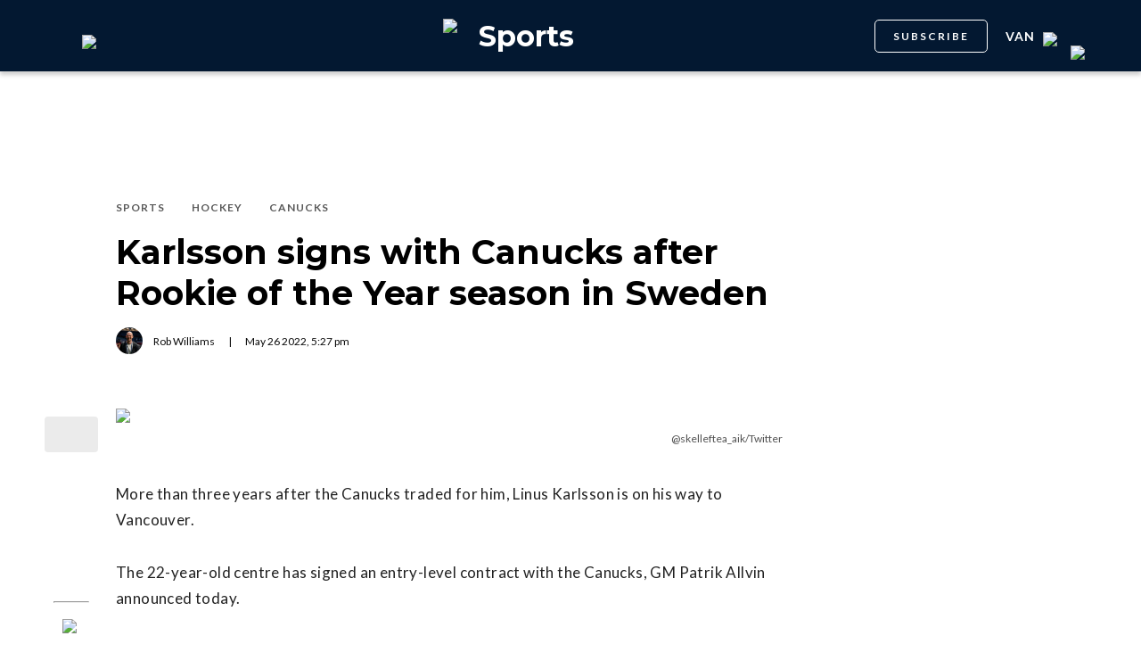

--- FILE ---
content_type: text/html; charset=utf-8
request_url: https://dailyhive.com/vancouver/canucks-sign-prospect-linus-karlsson
body_size: 9389
content:
<!DOCTYPE html><html lang="en"><head><meta charSet="UTF-8"/><meta name="viewport" content="width=width, initial-scale=1, maximum-scale=5"/><link rel="icon" sizes="192x192" href="https://dh-production-baselayer-static.dailyhive.com/assets/2.3.20/static/icons/android-chrome-192x192.png"/><link rel="apple-touch-icon" href="https://dh-production-baselayer-static.dailyhive.com/assets/2.3.20/static/icons/apple-touch-icon.png"/><link rel="mask-icon" href="https://dh-production-baselayer-static.dailyhive.com/assets/2.3.20/static/icons/safari-pinned-tab.svg" color="#031831"/><link rel="icon" href="https://dh-production-baselayer-static.dailyhive.com/assets/2.3.20/static/icons/favicon-16x16.png"/><title>Karlsson signs with Canucks after Rookie of the Year season in Sweden | Sports</title><meta property="og:title" content="Karlsson signs with Canucks after Rookie of the Year season in Sweden | Sports"/><meta name="twitter:title" content="Karlsson signs with Canucks after Rookie of the Year season in Sweden | Sports"/><meta name="og:site_name" content="Daily Hive"/><meta property="fb:app_id" content="628988490846386"/><meta name="twitter:card" content="summary_large_image"/><meta name="robots" content="max-image-preview:large"/><meta property="article:location" content="city:vancouver"/><meta property="article:location" content="region:can"/><meta property="article:tag" content="Sports"/><meta property="article:opinion"/><meta property="og:url" content="https://dailyhive.com/vancouver/canucks-sign-prospect-linus-karlsson"/><meta name="twitter:site" content="https://dailyhive.com/vancouver/canucks-sign-prospect-linus-karlsson"/><meta name="description" content="More than three years after the Canucks traded for him, Linus Karlsson is on his way to Vancouver, signing an entry-level deal today."/><meta property="og:description" content="More than three years after the Canucks traded for him, Linus Karlsson is on his way to Vancouver, signing an entry-level deal today."/><meta name="twitter:description" content="More than three years after the Canucks traded for him, Linus Karlsson is on his way to Vancouver, signing an entry-level deal today."/><meta property="og:image" content="https://images-dh-production-baselayer.dailyhive.com/uploads/2022/03/linus-karlsson.jpeg?format=auto"/><meta name="twitter:image" content="https://images-dh-production-baselayer.dailyhive.com/uploads/2022/03/linus-karlsson.jpeg?format=auto"/><link rel="canonical" href="https://dailyhive.com/vancouver/canucks-sign-prospect-linus-karlsson"/><meta name="theme-color" content="#031831"/><meta name="apple-mobile-web-app-capable" content="yes"/><meta name="apple-mobile-web-app-status-bar-style" content="black-translucent"/><link rel="apple-touch-startup-image" media="(width: 414px) and (height: 896px) and (-webkit-device-pixel-ratio: 3)" href="/apple-launch-1242x2688.png"/><link rel="apple-touch-startup-image" media="(width: 414px) and (height: 896px) and (-webkit-device-pixel-ratio: 2)" href="/apple-launch-828x1792.png"/><link rel="apple-touch-startup-image" media="(width: 375px) and (height: 812px) and (-webkit-device-pixel-ratio: 3)" href="/apple-launch-1125x2436.png"/><link rel="apple-touch-startup-image" media="(width: 414px) and (height: 736px) and (-webkit-device-pixel-ratio: 3)" href="/apple-launch-1242x2208.png"/><link rel="apple-touch-startup-image" media="(width: 375px) and (height: 667px) and (-webkit-device-pixel-ratio: 2)" href="/apple-launch-750x1334.png"/><link rel="apple-touch-startup-image" media="(width: 1024px) and (height: 1366px) and (-webkit-device-pixel-ratio: 2)" href="/apple-launch-2048x2732.png"/><link rel="apple-touch-startup-image" media="(width: 834px) and (height: 1194px) and (-webkit-device-pixel-ratio: 2)" href="/apple-launch-1668x2388.png"/><link rel="apple-touch-startup-image" media="(width: 834px) and (height: 1112px) and (-webkit-device-pixel-ratio: 2)" href="/apple-launch-1668x2224.png"/><link rel="apple-touch-startup-image" media="(width: 768px) and (height: 1024px) and (-webkit-device-pixel-ratio: 2)" href="/apple-launch-1536x2048.png"/><link rel="preload" as="image" imageSrcSet="https://images-dh-production-baselayer.dailyhive.com/uploads/2022/03/linus-karlsson.jpeg?format=auto&amp;width=375 375w, https://images-dh-production-baselayer.dailyhive.com/uploads/2022/03/linus-karlsson.jpeg?format=auto&amp;width=390 390w, https://images-dh-production-baselayer.dailyhive.com/uploads/2022/03/linus-karlsson.jpeg?format=auto&amp;width=416 416w, https://images-dh-production-baselayer.dailyhive.com/uploads/2022/03/linus-karlsson.jpeg?format=auto&amp;width=428 428w, https://images-dh-production-baselayer.dailyhive.com/uploads/2022/03/linus-karlsson.jpeg?format=auto&amp;width=460 460w, https://images-dh-production-baselayer.dailyhive.com/uploads/2022/03/linus-karlsson.jpeg?format=auto&amp;width=628 628w, https://images-dh-production-baselayer.dailyhive.com/uploads/2022/03/linus-karlsson.jpeg?format=auto&amp;width=640 640w, https://images-dh-production-baselayer.dailyhive.com/uploads/2022/03/linus-karlsson.jpeg?format=auto&amp;width=750 750w, https://images-dh-production-baselayer.dailyhive.com/uploads/2022/03/linus-karlsson.jpeg?format=auto&amp;width=828 828w, https://images-dh-production-baselayer.dailyhive.com/uploads/2022/03/linus-karlsson.jpeg?format=auto&amp;width=900 900w, https://images-dh-production-baselayer.dailyhive.com/uploads/2022/03/linus-karlsson.jpeg?format=auto&amp;width=988 988w" imageSizes="(max-width: 988px) 100vw, 988px" fetchpriority="high"/><meta name="next-head-count" content="38"/><link rel="stylesheet" data-href="https://fonts.googleapis.com/css?family=Lato:normal,bold|Montserrat:bold&amp;display=swap"/><script>window.googletag = window.googletag || { cmd: [] }</script><script>window.vfQ = window.vfQ || [] </script><script>window.dataLayer = window.dataLayer || [];</script><script data-testid="website-schema" type="application/ld+json">
              {
                "@context": "https://schema.org",
                "@type": "WebSite",
                "name": "Daily Hive",
                "url": "https://dailyhive.com/"
              }</script><link rel="preload" href="https://dh-production-baselayer-static.dailyhive.com/assets/2.3.20/static/icomoon/style.css" as="style"/><link rel="preload" href="https://securepubads.g.doubleclick.net/tag/js/gpt.js" as="script"/><link rel="preload" href="https://ads.pubmatic.com/AdServer/js/pwt/164644/12874" as="script"/><link rel="manifest" href="/manifest.json" crossorigin="use-credentials"/><meta name="apple-mobile-web-app-capable" content="yes"/><meta name="apple-mobile-web-app-status-bar-style" content="black"/><link rel="preconnect" href="https://fonts.gstatic.com" crossorigin /><link rel="preload" href="/_next/static/css/88d2c27539d0ab3f.css" as="style"/><link rel="stylesheet" href="/_next/static/css/88d2c27539d0ab3f.css" data-n-g=""/><link rel="preload" href="/_next/static/css/1f349c07a0b7d1c8.css" as="style"/><link rel="stylesheet" href="/_next/static/css/1f349c07a0b7d1c8.css" data-n-p=""/><noscript data-n-css=""></noscript><script defer="" nomodule="" src="/_next/static/chunks/polyfills-c67a75d1b6f99dc8.js"></script><script src="/_next/static/chunks/webpack-2070a6ead86d7b95.js" defer=""></script><script src="/_next/static/chunks/framework-24245a90afd1d198.js" defer=""></script><script src="/_next/static/chunks/main-1679353962f04fba.js" defer=""></script><script src="/_next/static/chunks/pages/_app-04792e17b72d3c4f.js" defer=""></script><script src="/_next/static/chunks/6054-54f89150e469c4f0.js" defer=""></script><script src="/_next/static/chunks/8490-446af336584e62be.js" defer=""></script><script src="/_next/static/chunks/3719-a732ad55cbcb4a96.js" defer=""></script><script src="/_next/static/chunks/2766-624147a2ac534d8c.js" defer=""></script><script src="/_next/static/chunks/9220-4aab5f395ba577a1.js" defer=""></script><script src="/_next/static/chunks/6540-cf3c4bc4d4ed7ead.js" defer=""></script><script src="/_next/static/chunks/8302-0700eca6a2baa06f.js" defer=""></script><script src="/_next/static/chunks/8860-57a9c5c7ae4f6b48.js" defer=""></script><script src="/_next/static/chunks/3871-3be80518d15a7fdb.js" defer=""></script><script src="/_next/static/chunks/pages/city/%5Bcity%5D/%5Bslug%5D-9519878d078aca45.js" defer=""></script><script src="/_next/static/2_ao4DCsUyyGGXNAE_x79/_buildManifest.js" defer=""></script><script src="/_next/static/2_ao4DCsUyyGGXNAE_x79/_ssgManifest.js" defer=""></script><style id="__jsx-5b78774a7e2e53cf">ins[id*="DailyHive_DesktopAnchor"],ins[id*="DailyHive_MobileAnchor"]{z-index:2147483645!important}</style><style data-href="https://fonts.googleapis.com/css?family=Lato:normal,bold|Montserrat:bold&display=swap">@font-face{font-family:'Lato';font-style:normal;font-weight:400;font-display:swap;src:url(https://fonts.gstatic.com/l/font?kit=S6uyw4BMUTPHjx4wWA&skey=2d58b92a99e1c086&v=v25) format('woff')}@font-face{font-family:'Lato';font-style:normal;font-weight:700;font-display:swap;src:url(https://fonts.gstatic.com/l/font?kit=S6u9w4BMUTPHh6UVSwiPHw&skey=3480a19627739c0d&v=v25) format('woff')}@font-face{font-family:'Montserrat';font-style:normal;font-weight:700;font-display:swap;src:url(https://fonts.gstatic.com/l/font?kit=JTUHjIg1_i6t8kCHKm4532VJOt5-QNFgpCuM73w5aXw&skey=7bc19f711c0de8f&v=v31) format('woff')}@font-face{font-family:'Lato';font-style:normal;font-weight:400;font-display:swap;src:url(https://fonts.gstatic.com/s/lato/v25/S6uyw4BMUTPHjxAwXiWtFCfQ7A.woff2) format('woff2');unicode-range:U+0100-02BA,U+02BD-02C5,U+02C7-02CC,U+02CE-02D7,U+02DD-02FF,U+0304,U+0308,U+0329,U+1D00-1DBF,U+1E00-1E9F,U+1EF2-1EFF,U+2020,U+20A0-20AB,U+20AD-20C0,U+2113,U+2C60-2C7F,U+A720-A7FF}@font-face{font-family:'Lato';font-style:normal;font-weight:400;font-display:swap;src:url(https://fonts.gstatic.com/s/lato/v25/S6uyw4BMUTPHjx4wXiWtFCc.woff2) format('woff2');unicode-range:U+0000-00FF,U+0131,U+0152-0153,U+02BB-02BC,U+02C6,U+02DA,U+02DC,U+0304,U+0308,U+0329,U+2000-206F,U+20AC,U+2122,U+2191,U+2193,U+2212,U+2215,U+FEFF,U+FFFD}@font-face{font-family:'Lato';font-style:normal;font-weight:700;font-display:swap;src:url(https://fonts.gstatic.com/s/lato/v25/S6u9w4BMUTPHh6UVSwaPGQ3q5d0N7w.woff2) format('woff2');unicode-range:U+0100-02BA,U+02BD-02C5,U+02C7-02CC,U+02CE-02D7,U+02DD-02FF,U+0304,U+0308,U+0329,U+1D00-1DBF,U+1E00-1E9F,U+1EF2-1EFF,U+2020,U+20A0-20AB,U+20AD-20C0,U+2113,U+2C60-2C7F,U+A720-A7FF}@font-face{font-family:'Lato';font-style:normal;font-weight:700;font-display:swap;src:url(https://fonts.gstatic.com/s/lato/v25/S6u9w4BMUTPHh6UVSwiPGQ3q5d0.woff2) format('woff2');unicode-range:U+0000-00FF,U+0131,U+0152-0153,U+02BB-02BC,U+02C6,U+02DA,U+02DC,U+0304,U+0308,U+0329,U+2000-206F,U+20AC,U+2122,U+2191,U+2193,U+2212,U+2215,U+FEFF,U+FFFD}@font-face{font-family:'Montserrat';font-style:normal;font-weight:700;font-display:swap;src:url(https://fonts.gstatic.com/l/font?kit=JTUHjIg1_i6t8kCHKm4532VJOt5-QNFgpCuM73w0aXx-p7K4KLjztg&skey=7bc19f711c0de8f&v=v31) format('woff');unicode-range:U+0460-052F,U+1C80-1C8A,U+20B4,U+2DE0-2DFF,U+A640-A69F,U+FE2E-FE2F}@font-face{font-family:'Montserrat';font-style:normal;font-weight:700;font-display:swap;src:url(https://fonts.gstatic.com/l/font?kit=JTUHjIg1_i6t8kCHKm4532VJOt5-QNFgpCuM73w9aXx-p7K4KLjztg&skey=7bc19f711c0de8f&v=v31) format('woff');unicode-range:U+0301,U+0400-045F,U+0490-0491,U+04B0-04B1,U+2116}@font-face{font-family:'Montserrat';font-style:normal;font-weight:700;font-display:swap;src:url(https://fonts.gstatic.com/l/font?kit=JTUHjIg1_i6t8kCHKm4532VJOt5-QNFgpCuM73w2aXx-p7K4KLjztg&skey=7bc19f711c0de8f&v=v31) format('woff');unicode-range:U+0102-0103,U+0110-0111,U+0128-0129,U+0168-0169,U+01A0-01A1,U+01AF-01B0,U+0300-0301,U+0303-0304,U+0308-0309,U+0323,U+0329,U+1EA0-1EF9,U+20AB}@font-face{font-family:'Montserrat';font-style:normal;font-weight:700;font-display:swap;src:url(https://fonts.gstatic.com/l/font?kit=JTUHjIg1_i6t8kCHKm4532VJOt5-QNFgpCuM73w3aXx-p7K4KLjztg&skey=7bc19f711c0de8f&v=v31) format('woff');unicode-range:U+0100-02BA,U+02BD-02C5,U+02C7-02CC,U+02CE-02D7,U+02DD-02FF,U+0304,U+0308,U+0329,U+1D00-1DBF,U+1E00-1E9F,U+1EF2-1EFF,U+2020,U+20A0-20AB,U+20AD-20C0,U+2113,U+2C60-2C7F,U+A720-A7FF}@font-face{font-family:'Montserrat';font-style:normal;font-weight:700;font-display:swap;src:url(https://fonts.gstatic.com/l/font?kit=JTUHjIg1_i6t8kCHKm4532VJOt5-QNFgpCuM73w5aXx-p7K4KLg&skey=7bc19f711c0de8f&v=v31) format('woff');unicode-range:U+0000-00FF,U+0131,U+0152-0153,U+02BB-02BC,U+02C6,U+02DA,U+02DC,U+0304,U+0308,U+0329,U+2000-206F,U+20AC,U+2122,U+2191,U+2193,U+2212,U+2215,U+FEFF,U+FFFD}</style></head><body><div id="__next"><div id="main-container" class="news article-detail-page"><div class="headroom-wrapper"><div class="headroom headroom--unfixed"><header id="main-top-navigation" class="MainNavigation_main-top-navigation__60XJ_" role="banner" itemscope="" itemType="https://schema.org/WPHeader"><section class="MainNavigation_shadow__xFw_I"><div id="main-navigation" data-testid="main-navigation" class="Header_header__FWLVA Header_news__TmpBS"><div class="Header_left-block__51GHH"><div class="Header_main-menu__RMKId"><i class="icn icon-menu"></i></div><div data-testid="channel-logo-block" class="Header_offside__53yKz Header_dh-redirect___3lyF"><a href="/"><img data-testid="dh-logo-icon" class="logo-image dh" src="https://dh-production-baselayer-static.dailyhive.com/assets/2.3.20/static/svg/logos/dh-logo-white.svg" alt="dh logo"/></a></div></div><div id="logo" class="Header_logo-block__Me_0d"><a data-testid="channel-link" href="/vancouver/offside"><img data-testid="dh-logo-icon" class="logo-image dh" src="https://dh-production-baselayer-static.dailyhive.com/assets/2.3.20/static/svg/logos/dh-color-white.svg" alt="dh logo"/><p>Sports</p></a></div><div class="Header_right-block__EzJJG"><a class="Header_newsletterButton__TDA_9" href="/my-newsletters">SUBSCRIBE</a><div class="Header_city-selector-wrapper__mUbiW"><div data-testid="custom-select" class="CustomSelect_custom-select__y1DqE"><div data-testid="city-selector" class="CitySelector_city-selector__a9vwY"><div><p class="CitySelector_city-selector-title__E_dhO">van<img src="https://dh-production-baselayer-static.dailyhive.com/assets/2.3.20/static/icons/down-arrow-white.svg" alt="Down Arrow" class="CitySelector_city-selector-arrow__SZONk"/></p></div></div></div></div><div class="AccountPageSelector_account-page-selector__I1aOV" id="log-user"><a data-testid="logged-out-user-icon" class="AccountPageSelector_user-account-icon-container__eGTj0" href="/login"><img src="https://dh-production-baselayer-static.dailyhive.com/assets/2.3.20/static/icons/account-desktop.svg" alt="Log In"/></a></div></div></div></section></header></div></div><div class="hidden overlay"></div><div class="header-ad-wrapper article"><div class="top-leader-board-ad advertisement undefined" itemscope="" itemType="http://schema.org/WPAdBlock"><div id="adUnit_-70671651-DailyHive_Articlepage_Top_LB_BB_:R9gm:"></div></div></div><main class="main-container" role="main"><section class="article-holder"><div data-testid="progress-bar" class="ProgressBar_progress-bar__YUuZw ProgressBar_news__AU61I" style="width:0%"></div><div class="main-wrapper row"><div class="main-column"><article class="article-detail-page"><div class="post"><header class="ArticleHeader_article-header__zgHSV"><div class="ArticleHeader_article-header-wrapper__qycAZ"><div class="large-screens-only vf-spacer"></div><div><script data-testid="article-schema" type="application/ld+json">{"@context":"http://schema.org","@type":"NewsArticle","mainEntityOfPage":{"@type":"WebPage","@id":"/vancouver/canucks-sign-prospect-linus-karlsson"},"publisher":{"@type":"Organization","name":"Daily Hive","logo":{"@type":"ImageObject","url":"https://dh-production-baselayer-static.dailyhive.com/assets/2.3.20/static/svg/logos/dh-color-white.svg"}},"keywords":"Canucks,linus karlsson,Sports,Hockey,Canucks","thumbnailUrl":"https://images.dailyhive.com/20220322155342/linus-karlsson-500x258.jpeg","headline":"Karlsson signs with Canucks after Rookie of the Year season in Sweden","alternativeHeadline":"","author":[{"@type":"Person","name":"Rob Williams","url":"/author/rob-williams"}],"articleSection":["Sports","Hockey","Canucks"],"image":"https://images-dh-production-baselayer.dailyhive.com/uploads/2022/03/linus-karlsson.jpeg?format=auto","url":"/vancouver/canucks-sign-prospect-linus-karlsson","dateCreated":"2022-05-26T17:27:48.000Z","datePublished":"2022-05-26T17:27:48.000Z","dateModified":"2022-05-26T17:49:13.000Z","description":"&#34;He is a good goal scorer who plays a solid two-way game&#34; 🤩","dateline":"vancouver","identifier":"1568115"}</script><div class="ArticleHeader_categories__E7X9u"><a class="ArticleHeader_category-name__vaxtH" href="/vancouver/offside/category/sports"><span>Sports</span></a><a class="ArticleHeader_category-name__vaxtH" href="/vancouver/offside/category/hockey"><span>Hockey</span></a><a class="ArticleHeader_category-name__vaxtH" href="/vancouver/offside/category/canucks"><span>Canucks</span></a></div><div><h1 class="ArticleHeader_title__UfFUu">Karlsson signs with Canucks after Rookie of the Year season in Sweden</h1></div><div class="ArticleHeader_credits__tdvQP"><div class="ArticleHeaderAuthors_authors__vpzm4"><div data-testid="article-author" class="ArticleHeaderAuthors_author__WZrvu"><div class="ArticleHeaderAuthors_cover-image-holder__toyBc"><div class="ArticleHeaderAuthors_cover-image__zYtTw"><img src="https://secure.gravatar.com/avatar/d65ee5c0c621138e6583683efa1bd7fe?s=96&amp;d=mm&amp;r=g" alt="Rob Williams"/></div></div><a href="/author/rob_williams"><span>Rob Williams</span></a><div class="ArticleHeaderAuthors_separator__eAhOs">|</div></div></div><div class="date">May<!-- --> <!-- -->26<!-- --> <!-- -->2022<!-- -->, <!-- -->5:27 pm</div></div></div></div></header><div class="small-screens-only"><div class="share-column-holder "><div class="share-column "><div class="share-column-comments"><div class="viafoura"><a href="https://dailyhive.com/vancouver/canucks-sign-prospect-linus-karlsson#comments-157503"><vf-conversations-count vf-container-id="157503"></vf-conversations-count><div class="icon-container"><img class="comments" src="https://dh-production-baselayer-static.dailyhive.com/assets/2.3.20/static/svg/ui/icons/vf-comment.svg" alt="Comment Count"/></div></a></div></div><hr/><div class="share-column-bookmark"><div data-testid="bookmark" class="Bookmark_bookmark__AXlLl Bookmark_medium__tvAQk"><img src="https://dh-production-baselayer-static.dailyhive.com/assets/2.3.20/static/icons/bookmark.svg" alt="bookmark-icon" title="Add to reading list"/><button aria-pressed="false" class="bookmark-icon" aria-label="Add to reading list" title="Add to reading list"></button></div></div><hr/><div class="viafoura"><div class="vf-widget vf-share-bar-circle " data-widget="sharebar" data-button-view="false" data-show-counters="false" data-show-total="false" data-path="/vancouver/canucks-sign-prospect-linus-karlsson"></div></div></div></div></div><div class="article-vf-wrapper"><div class="large-screens-only"><div class="share-column-holder "><div class="share-column vertical"><div class="viafoura"><div class="vf-widget vf-share-bar-circle vf-share-bar-vertical" data-widget="sharebar" data-button-view="false" data-show-counters="false" data-show-total="false" data-path="/vancouver/canucks-sign-prospect-linus-karlsson"></div></div><hr/><div class="share-column-comments"><div class="viafoura"><a href="https://dailyhive.com/vancouver/canucks-sign-prospect-linus-karlsson#comments-157503"><vf-conversations-count vf-container-id="157503"></vf-conversations-count><div class="icon-container"><img class="comments" src="https://dh-production-baselayer-static.dailyhive.com/assets/2.3.20/static/svg/ui/icons/vf-comment.svg" alt="Comment Count"/></div></a></div></div><hr/><div class="share-column-bookmark"><div data-testid="bookmark" class="Bookmark_bookmark__AXlLl Bookmark_medium__tvAQk"><img src="https://dh-production-baselayer-static.dailyhive.com/assets/2.3.20/static/icons/bookmark.svg" alt="bookmark-icon" title="Add to reading list"/><button aria-pressed="false" class="bookmark-icon" aria-label="Add to reading list" title="Add to reading list"></button></div></div></div></div></div><div class="article-content post"><div class="featured-image"><img alt="Karlsson signs with Canucks after Rookie of the Year season in Sweden" fetchpriority="high" decoding="async" data-nimg="fill" style="position:absolute;height:100%;width:100%;left:0;top:0;right:0;bottom:0;color:transparent" sizes="(max-width: 988px) 100vw, 988px" srcSet="https://images-dh-production-baselayer.dailyhive.com/uploads/2022/03/linus-karlsson.jpeg?format=auto&amp;width=375 375w, https://images-dh-production-baselayer.dailyhive.com/uploads/2022/03/linus-karlsson.jpeg?format=auto&amp;width=390 390w, https://images-dh-production-baselayer.dailyhive.com/uploads/2022/03/linus-karlsson.jpeg?format=auto&amp;width=416 416w, https://images-dh-production-baselayer.dailyhive.com/uploads/2022/03/linus-karlsson.jpeg?format=auto&amp;width=428 428w, https://images-dh-production-baselayer.dailyhive.com/uploads/2022/03/linus-karlsson.jpeg?format=auto&amp;width=460 460w, https://images-dh-production-baselayer.dailyhive.com/uploads/2022/03/linus-karlsson.jpeg?format=auto&amp;width=628 628w, https://images-dh-production-baselayer.dailyhive.com/uploads/2022/03/linus-karlsson.jpeg?format=auto&amp;width=640 640w, https://images-dh-production-baselayer.dailyhive.com/uploads/2022/03/linus-karlsson.jpeg?format=auto&amp;width=750 750w, https://images-dh-production-baselayer.dailyhive.com/uploads/2022/03/linus-karlsson.jpeg?format=auto&amp;width=828 828w, https://images-dh-production-baselayer.dailyhive.com/uploads/2022/03/linus-karlsson.jpeg?format=auto&amp;width=900 900w, https://images-dh-production-baselayer.dailyhive.com/uploads/2022/03/linus-karlsson.jpeg?format=auto&amp;width=988 988w" src="https://images-dh-production-baselayer.dailyhive.com/uploads/2022/03/linus-karlsson.jpeg?format=auto&amp;width=988"/></div><div><div class="featured-image-caption caption"><a class="caption-url" href="https://twitter.com/skelleftea_aik/status/1488614044248457216" target="_blank" rel="noopener noreferrer">@skelleftea_aik/Twitter</a></div></div><div><div class="mobile-phone-screen-only"><div class="share-column-holder mobile-layout"><div class="share-column "><div class="share-column-bookmark"><div data-testid="bookmark" class="Bookmark_bookmark__AXlLl Bookmark_medium__tvAQk"><img src="https://dh-production-baselayer-static.dailyhive.com/assets/2.3.20/static/icons/bookmark.svg" alt="bookmark-icon" title="Add to reading list"/><button aria-pressed="false" class="bookmark-icon" aria-label="Add to reading list" title="Add to reading list"></button></div></div><hr/><div class="share-column-comments"><div class="viafoura"><a href="https://dailyhive.com/vancouver/canucks-sign-prospect-linus-karlsson#comments-157503"><vf-conversations-count vf-container-id="157503"></vf-conversations-count><div class="icon-container"><img class="comments" src="https://dh-production-baselayer-static.dailyhive.com/assets/2.3.20/static/svg/ui/icons/vf-comment.svg" alt="Comment Count"/></div></a></div></div><hr/><div class="viafoura"><div class="vf-widget vf-share-bar-circle " data-widget="sharebar" data-button-view="false" data-show-counters="false" data-show-total="false" data-path="/vancouver/canucks-sign-prospect-linus-karlsson"></div></div></div></div></div></div><div id="article-157503" class="wp-content"><p>More than three years after the Canucks traded for him, Linus Karlsson is on his way to Vancouver.</p>
<p>The 22-year-old centre has signed an entry-level contract with the Canucks, GM Patrik Allvin announced today.</p>
<p>&#8220;We are excited to officially welcome Linus to Vancouver,&#8221; Allvin said in a media release. &#8220;He is a good goal scorer who plays a solid two-way game and he is coming off an impressive rookie season in Sweden. We look forward to seeing him develop his game in North America.&#8221;</p>
<blockquote class="twitter-tweet" data-width="500" data-dnt="true">
<p lang="en" dir="ltr">A dream come true. Proud to be a part of the Canucks family. <a href="https://t.co/FEa6jjfGYB">https://t.co/FEa6jjfGYB</a></p>
<p>&mdash; Linus Karlsson (@Karlsson_16) <a href="https://twitter.com/Karlsson_16/status/1529880155396747264?ref_src=twsrc%5Etfw">May 26, 2022</a></p></blockquote>
<p><script async src="https://platform.twitter.com/widgets.js" charset="utf-8"></script></p>
<p>A third-round pick by the San Jose Sharks in 2018, <a href="https://dailyhive.com/vancouver/canucks-trade-dahlen-sharks-karlsson" target="_blank" rel="noopener">Karlsson was traded to the Canucks for Jonathan Dahlen in 2019</a>, in a deal that was highly criticized at the time.</p>
<p>And although Dahlen has since made his NHL debut, there&#8217;s still time for Karlsson to turn the deal back in Vancouver&#8217;s favour.</p>
<p>The 2021-22 season was a big leap forward for Karlsson, who had previously played 152 games in the HockeyAllsvenskan league, which is a step down from the SHL in Sweden.</p>
<p>Karlsson led his team, Skellefteå AIK, in goals (26) and ranked second in points (46). His point total also ranked ninth league-wide, and first among rookies.</p>
<p>The 6-foot-1, 178-pound forward&#8217;s season was so impressive that it earned him a spot on Team Sweden at the World Hockey Championship this month.</p>
<ul class="article-see-also"><strong>You might also like:</strong><li><a href='https://dailyhive.com/vancouver/canucks-prospect-linus-karlsson-great-start-shl' target='_blank'>Canucks prospect Linus Karlsson has NHL potential</a></li></ul>
</div></div></div></div></article><div class="top-margin article-ad-holder"><div class="article-ad-legend">ADVERTISEMENT</div><div class="article-page-comment-ad advertisement undefined" itemscope="" itemType="http://schema.org/WPAdBlock"><div id="adUnit_-70671651-DailyHive_Articlepage_Comment_:R14ndgm:"></div></div></div><div class="comments"><div class="viafoura-conversations-container" id="comments-157503"><div class="viafoura"><vf-conversations vf-container-id="157503"></vf-conversations></div></div></div></div><div class="sidebar"><div class="laptop-only sticky"><div class="sidebar-ad advertisement undefined" itemscope="" itemType="http://schema.org/WPAdBlock"><div id="adUnit_-70671651-DailyHive_Articlepage_Top_MPU_:R37dgm:"></div></div></div><div class="laptop-only sticky"><div data-testid="trending-layout" class="TrendingLayoutArticles_trending-module-container__Tjul_"></div></div><div class="laptop-only sticky"><div class="sidebar-ad advertisement undefined" itemscope="" itemType="http://schema.org/WPAdBlock"><div id="adUnit_-70671651-DailyHive_Articlepage_Mid_MPU_:Rl7dgm:"></div></div></div><div class="laptop-only sticky"></div><div class="laptop-only sticky"><div class="sidebar-ad advertisement undefined" itemscope="" itemType="http://schema.org/WPAdBlock"><div id="adUnit_-70671651-DailyHive_Articlepage_Side_Bottom_MPU_:R77dgm:"></div></div></div></div></div></section></main><div class="viafoura hidden"><vf-tray-trigger floating="true"></vf-tray-trigger></div><footer id="main-footer" class="Footer_main-footer__n8Jyw" itemscope="" itemType="https://schema.org/WPFooter"><div class="Footer_main-wrapper__khVjH main-wrapper"><div class="Footer_footer-top-row__DMFUG"><a class="Footer_dhlogo___B6Dj" aria-label="Homepage" href="/"><img data-testid="dailyhive-logo-icon" class="logo-image dailyhive Footer_footer-main-logo__s2Zz3" src="https://dh-production-baselayer-static.dailyhive.com/assets/2.3.20/static/svg/logos/dailyhive-logo-white.svg" alt="dailyhive logo"/></a><div class="Footer_footer-top-nav__5OS4g"><a href="/page/about-us">About Us</a><a href="/page/contact">Contact</a><a href="/advertise">Advertise</a><a href="/page/policies">Policies &amp; Guidelines</a><a href="/page/accessibility">Accessibility</a><a href="/page/masthead">Masthead</a><a href="/page/tips">Send us tips</a><a href="/page/contest-rules">Contest Rules</a><a href="https://games.dailyhive.com/">Games</a><a href="/page/careers">Careers</a></div></div><hr/><div class="Footer_footer-mobile-nav__ozgXF"><a href="/page/about-us">About Us</a><a href="/page/contact">Contact</a><a href="/advertise">Advertise</a><a href="/page/policies">Policies &amp; Guidelines</a><a href="/page/accessibility">Accessibility</a><a href="/page/masthead">Masthead</a><a href="/page/tips">Send us tips</a><a href="/page/contest-rules">Contest Rules</a><a href="https://games.dailyhive.com/">Games</a><a href="/page/careers">Careers</a></div><div class="Footer_desktop-only__P3ivF"><div class="Footer_footer-body__cFeq4"><div class="Footer_channel-link-holder__ZEBEq"><a href="/canada"><p>National</p></a><div class="Footer_category-list__iGxSI"><a href="/canada/category/news">News</a><a href="/canada/category/lottery">Lottery</a><a href="/canada/category/politics">Politics</a></div></div><div class="Footer_channel-link-holder__ZEBEq"><a href="/vancouver/news"><p>News</p></a><div class="Footer_category-list__iGxSI"><a href="/vancouver/news/category/news">News</a><a href="/vancouver/news/category/weather">Weather</a><a href="/vancouver/news/category/politics">Politics</a><a href="/vancouver/news/category/animals">Animals</a><a href="/vancouver/news/category/movies-tv">Movies &amp; TV</a></div></div><div class="Footer_channel-link-holder__ZEBEq"><a href="/vancouver/urbanized"><p>Urbanized</p></a><div class="Footer_category-list__iGxSI"><a href="/vancouver/urbanized/category/real-estate">Real Estate</a><a href="/vancouver/urbanized/category/development">Development</a><a href="/vancouver/urbanized/category/transportation">Transportation</a><a href="/vancouver/urbanized/category/architecture">Architecture</a><a href="/vancouver/urbanized/category/public-art">Public Art</a><a href="/vancouver/urbanized/category/opinions">Opinions</a><a href="/vancouver/urbanized/category/politics">Politics</a></div></div><div class="Footer_channel-link-holder__ZEBEq"><a href="/vancouver/dished"><p>Food &amp; Drink</p></a><div class="Footer_category-list__iGxSI"><a href="/vancouver/dished/category/food-news">News</a><a href="/vancouver/dished/category/restaurant-openings">Openings</a><a href="/vancouver/dished/category/restaurant-closings">Closings</a><a href="/vancouver/dished/category/restaurants">Restaurants</a><a href="/vancouver/dished/category/best-of">Best of</a><a href="/vancouver/dished/category/food-events">Events</a><a href="/vancouver/dished/category/cheap-eats">Cheap Eats</a><a href="/vancouver/dished/category/food-specials">Specials</a><a href="/vancouver/dished/category/coffee-tea">Coffee &amp; Tea</a></div></div><div class="Footer_channel-link-holder__ZEBEq"><a href="/vancouver/offside"><p>Sports</p></a><div class="Footer_category-list__iGxSI"><a href="/vancouver/offside/category/hockey">Hockey</a><a href="/vancouver/offside/category/basketball">Basketball</a><a href="/vancouver/offside/category/baseball">Baseball</a><a href="/vancouver/offside/category/football">Football</a><a href="/vancouver/offside/category/soccer">Soccer</a></div></div><div class="Footer_channel-link-holder__ZEBEq"><a href="/vancouver/listed"><p>Events</p></a><div class="Footer_category-list__iGxSI"><a href="/vancouver/listed/events">Events Guide</a><a href="/vancouver/listed/category/concerts">Concerts</a></div></div><div class="Footer_channel-link-holder__ZEBEq"><a href="/vancouver/curated"><p>Lifestyle</p></a><div class="Footer_category-list__iGxSI"><a href="/vancouver/curated/category/outdoors">Outdoors</a><a href="/vancouver/curated/category/health-fitness">Health &amp; Fitness</a><a href="/vancouver/curated/category/fashion-beauty">Beauty &amp; Fashion</a><a href="/vancouver/curated/category/shopping">Shopping</a><a href="/vancouver/curated/category/popculture">Pop Culture</a><a href="/vancouver/curated/category/contests">Contests</a></div></div><div class="Footer_channel-link-holder__ZEBEq"><a href="/mapped"><p>Travel</p></a><div class="Footer_category-list__iGxSI"><a href="/mapped/category/travel-news">News</a><a href="/mapped/category/travel-guides">Guides</a><a href="/mapped/category/bucket-list">Bucket List</a><a href="/mapped/category/travel-tips">Tips</a><a href="/mapped/category/videos">Videos</a></div></div><div class="Footer_channel-link-holder__ZEBEq"><a href="/vancouver/venture"><p>Business &amp; Tech</p></a><div class="Footer_category-list__iGxSI"><a href="/vancouver/venture/category/technology">Technology</a><a href="/vancouver/venture/category/entrepreneurs">Entrepreneurs</a><a href="/vancouver/venture/category/jobs">Jobs</a></div></div></div></div><div class="Footer_tablet-only__C_qbP"><div class="Footer_footer-body__cFeq4"><div class="Footer_channel-link-holder-tablet___YowR"><p>National</p></div><div class="Footer_channel-link-holder-tablet___YowR"><p>News</p></div><div class="Footer_channel-link-holder-tablet___YowR"><p>Urbanized</p></div><div class="Footer_channel-link-holder-tablet___YowR"><p>Food &amp; Drink</p></div><div class="Footer_channel-link-holder-tablet___YowR"><p>Sports</p></div><div class="Footer_channel-link-holder-tablet___YowR"><p>Events</p></div><div class="Footer_channel-link-holder-tablet___YowR"><p>Lifestyle</p></div><div class="Footer_channel-link-holder-tablet___YowR"><p>Travel</p></div><div class="Footer_channel-link-holder-tablet___YowR"><p>Business &amp; Tech</p></div></div></div><hr class="Footer_desktop-only__P3ivF"/><hr class="Footer_tablet-only__C_qbP"/><div class="Footer_footer-footer__a6PwF"><p class="Footer_copy__eUba5">Daily Hive is a Canadian-born online news source, established in 2008, that creates compelling, hyperlocal content.<br/><span class="Footer_mosesZone____yd5"><img src="https://dh-production-baselayer-static.dailyhive.com/assets/2.3.20/static/svg/logos/dh-color-white.svg" alt="Daily Hive" class="Footer_dhLogo__zxYXz"/>Part of<a href="https://zoomerdigital.com/" target="_blank"><img src="https://dh-production-baselayer-static.dailyhive.com/assets/2.3.20/static/svg/logos/zoomer.svg" alt="Zoomer" class="Footer_zoomerLogo__vLlHn"/></a></span></p></div></div></footer></div><link rel="stylesheet" href="https://olytics.omeda.com/olytics/css/v3/p/olytics.css"/><fw-storyblock channel="daily_hive190922" playlist="5EdMOv" mode="pinned" autoplay="true" className="jsx-5b78774a7e2e53cf"></fw-storyblock><div id="div-gpt-ad-wunderkind"></div></div><script id="__NEXT_DATA__" type="application/json">{"props":{"userLocation":false,"flags":{"ANCHOR_AD_ENABLED":true},"pageProps":{"query":{"city":"vancouver","slug":"canucks-sign-prospect-linus-karlsson"},"article":{"id":"157503","title":"Karlsson signs with Canucks after Rookie of the Year season in Sweden","excerpt":"\"He is a good goal scorer who plays a solid two-way game\" 🤩","content":"\u003cp\u003eMore than three years after the Canucks traded for him, Linus Karlsson is on his way to Vancouver.\u003c/p\u003e\n\u003cp\u003eThe 22-year-old centre has signed an entry-level contract with the Canucks, GM Patrik Allvin announced today.\u003c/p\u003e\n\u003cp\u003e\u0026#8220;We are excited to officially welcome Linus to Vancouver,\u0026#8221; Allvin said in a media release. \u0026#8220;He is a good goal scorer who plays a solid two-way game and he is coming off an impressive rookie season in Sweden. We look forward to seeing him develop his game in North America.\u0026#8221;\u003c/p\u003e\n\u003cblockquote class=\"twitter-tweet\" data-width=\"500\" data-dnt=\"true\"\u003e\n\u003cp lang=\"en\" dir=\"ltr\"\u003eA dream come true. Proud to be a part of the Canucks family. \u003ca href=\"https://t.co/FEa6jjfGYB\"\u003ehttps://t.co/FEa6jjfGYB\u003c/a\u003e\u003c/p\u003e\n\u003cp\u003e\u0026mdash; Linus Karlsson (@Karlsson_16) \u003ca href=\"https://twitter.com/Karlsson_16/status/1529880155396747264?ref_src=twsrc%5Etfw\"\u003eMay 26, 2022\u003c/a\u003e\u003c/p\u003e\u003c/blockquote\u003e\n\u003cp\u003e\u003cscript async src=\"https://platform.twitter.com/widgets.js\" charset=\"utf-8\"\u003e\u003c/script\u003e\u003c/p\u003e\n\u003cp\u003eA third-round pick by the San Jose Sharks in 2018, \u003ca href=\"https://dailyhive.com/vancouver/canucks-trade-dahlen-sharks-karlsson\" target=\"_blank\" rel=\"noopener\"\u003eKarlsson was traded to the Canucks for Jonathan Dahlen in 2019\u003c/a\u003e, in a deal that was highly criticized at the time.\u003c/p\u003e\n\u003cp\u003eAnd although Dahlen has since made his NHL debut, there\u0026#8217;s still time for Karlsson to turn the deal back in Vancouver\u0026#8217;s favour.\u003c/p\u003e\n\u003cp\u003eThe 2021-22 season was a big leap forward for Karlsson, who had previously played 152 games in the HockeyAllsvenskan league, which is a step down from the SHL in Sweden.\u003c/p\u003e\n\u003cp\u003eKarlsson led his team, Skellefteå AIK, in goals (26) and ranked second in points (46). His point total also ranked ninth league-wide, and first among rookies.\u003c/p\u003e\n\u003cp\u003eThe 6-foot-1, 178-pound forward\u0026#8217;s season was so impressive that it earned him a spot on Team Sweden at the World Hockey Championship this month.\u003c/p\u003e\n\u003cul class=\"article-see-also\"\u003e\u003cstrong\u003eYou might also like:\u003c/strong\u003e\u003cli\u003e\u003ca href='https://dailyhive.com/vancouver/canucks-prospect-linus-karlsson-great-start-shl' target='_blank'\u003eCanucks prospect Linus Karlsson has NHL potential\u003c/a\u003e\u003c/li\u003e\u003c/ul\u003e\n","status":"publish","created_at":"2022-05-26T17:27:48.000Z","updated_at":"2022-05-26T17:49:13.000Z","wp_post_id":1568115,"featured_image":"https://images-dh-production-baselayer.dailyhive.com/uploads/2022/03/linus-karlsson.jpeg","featured_image_thumbnail":"https://images.dailyhive.com/20220322155342/linus-karlsson-500x258.jpeg","featured_video":"","featured_video_type":null,"location":null,"wp_created_at":"2022-05-26T17:25:20.000Z","wp_updated_at":null,"author_id":null,"location_id":null,"category_id":null,"homepage":true,"title_two":"","slug":"canucks-sign-prospect-linus-karlsson","featured_image_caption":"@skelleftea_aik/Twitter","featured_image_url":"https://twitter.com/skelleftea_aik/status/1488614044248457216","meta_title":"Karlsson signs with Canucks after Rookie of the Year season in Sweden","meta_description":"More than three years after the Canucks traded for him, Linus Karlsson is on his way to Vancouver, signing an entry-level deal today.","meta_keywords":null,"total_share_count":null,"sponsor_tag":"","impressions":null,"impressions_count":0,"header_scripts":"","footer_scripts":"","fb_meta_title":"","fb_meta_description":"","fb_meta_image":"","tw_meta_title":"","tw_meta_description":"","tw_meta_image":"","featured_homepage":false,"featured_category":true,"ads":false,"grow_channel":false,"mapped_channel":false,"mapped_section":"","featured_channel":true,"custom_fields":{"dh_sponsor_tag":"","footer_scripts":"","header_scripts":"","mapped_channel":false,"elevator_active":false,"partner_content":false,"secondary_title":"","tracking_pixels":false,"primary_category":63,"related_articles":[{"article_url":"https://dailyhive.com/vancouver/canucks-prospect-linus-karlsson-great-start-shl","article_title":"Canucks prospect Linus Karlsson has NHL potential"}],"channel_grow_post":false,"feature_in_channel":true,"featured_image_url":"https://twitter.com/skelleftea_aik/status/1488614044248457216","disable_ads_on_post":false,"display_on_homepage":true,"feature_in_category":true,"feature_on_homepage":false,"featured_image_caption":"@skelleftea_aik/Twitter","disable_comments_on_post":false,"should_add_article_newsletter_subscribe":false},"partner_content_start_date":null,"partner_content_end_date":null,"featured_image_filesize":145072,"canada_channel":false,"elevator_active":false,"elevator_title":null,"elevator_summary":null,"content_type":null,"authors":[{"wp_user_id":16,"display_name":"Rob Williams","profile_picture":"https://secure.gravatar.com/avatar/d65ee5c0c621138e6583683efa1bd7fe?s=96\u0026d=mm\u0026r=g","description":"Rob is the Editor-in-Chief of Offside, the sports brand for ZoomerMedia.","post_id":"1568115"}],"categories":[{"name":"Hockey","slug":"hockey","wp_category_id":64,"parent_id":"63","post_id":"1568115"},{"name":"Sports","slug":"sports","wp_category_id":63,"parent_id":"0","post_id":"1568115"},{"name":"Canucks","slug":"canucks","wp_category_id":60201,"parent_id":"64","post_id":"1568115"}],"tags":[{"name":"Canucks","slug":"canucks","wp_tag_id":"159","post_id":"1568115"},{"name":"linus karlsson","slug":"linus-karlsson","wp_tag_id":"35659","post_id":"1568115"}],"locations":[{"name":"Vancouver","slug":"vancouver","wp_location_id":"2","parent_id":0,"post_id":"1568115"}]},"channel":"offside","originalUrl":null,"city":"vancouver","userLegalAge":false,"cookieGrowLocation":null,"cookieCity":null,"contentForFeaturedBlock":null,"newsletterModalHidden":false},"__N_SSP":true},"page":"/city/[city]/[slug]","query":{"city":"vancouver","slug":"canucks-sign-prospect-linus-karlsson"},"buildId":"2_ao4DCsUyyGGXNAE_x79","runtimeConfig":{"API_HOST":"https://dailyhive.com","API_VER":"1.0","ASSETS_FOLDER":"https://dh-production-baselayer-static.dailyhive.com/assets/2.3.20","MY_ENV":"production","SITE_URL":"https://dailyhive.com","WP_ADMIN_URL":"https://dailyhive.com/wp-admin","GOOGLE_CLIENT_ID":"853365431703-o9v3om6c4erj8thk6sp491kdfi9afsgo.apps.googleusercontent.com","GOOGLEMAPS_JS_API":"AIzaSyBigqB5_srqnty9Sl7FUVR-lDaoCBoPPHE","STRIPE_PUBLIC_KEY":"pk_live_2AK7BH0LuMFnNgEh4xDh88jJ","MOMENTLY_KEY":"18EOEwAQAQ4","GOOGLE_ADS_ID":"70671651","RECAPTCHA_KEY":"6LdGrLYqAAAAALJcMc6kymYVDHpkJEQRrAfZ1U1l","IMAGE_LOADER_URL":"https://images-dh-production-baselayer.dailyhive.com/uploads","ONESIGNAL_APPID":"6c37a88c-f894-43d0-bacc-9d4bb724cd8e","BLOCK_ROBOTS":false},"isFallback":false,"isExperimentalCompile":false,"gssp":true,"appGip":true,"scriptLoader":[]}</script><link rel="stylesheet" href="https://dh-production-baselayer-static.dailyhive.com/assets/2.3.20/static/icomoon/style.css"/><script async="" defer="" src="//s3-us-west-2.amazonaws.com/momently-static/loader/18EOEwAQAQ4_momently.js"></script><link rel="dns-prefetch" href="https://fonts.gstatic.com"/><link rel="dns-prefetch" href="https://dh-production-baselayer-static.dailyhive.com"/></body></html>

--- FILE ---
content_type: text/html; charset=utf-8
request_url: https://www.google.com/recaptcha/api2/aframe
body_size: 180
content:
<!DOCTYPE HTML><html><head><meta http-equiv="content-type" content="text/html; charset=UTF-8"></head><body><script nonce="JOXbalcAxY1yClqO1Lp7Uw">/** Anti-fraud and anti-abuse applications only. See google.com/recaptcha */ try{var clients={'sodar':'https://pagead2.googlesyndication.com/pagead/sodar?'};window.addEventListener("message",function(a){try{if(a.source===window.parent){var b=JSON.parse(a.data);var c=clients[b['id']];if(c){var d=document.createElement('img');d.src=c+b['params']+'&rc='+(localStorage.getItem("rc::a")?sessionStorage.getItem("rc::b"):"");window.document.body.appendChild(d);sessionStorage.setItem("rc::e",parseInt(sessionStorage.getItem("rc::e")||0)+1);localStorage.setItem("rc::h",'1769145555523');}}}catch(b){}});window.parent.postMessage("_grecaptcha_ready", "*");}catch(b){}</script></body></html>

--- FILE ---
content_type: text/css
request_url: https://tags.srv.stackadapt.com/sa.css
body_size: -11
content:
:root {
    --sa-uid: '0-6e04b4ba-1ed6-5f0d-72de-e074a009142e';
}

--- FILE ---
content_type: text/css; charset=UTF-8
request_url: https://dailyhive.com/_next/static/css/391245064d16657e.css
body_size: 4472
content:
.BaseModal_base-modal__hJkRz{position:fixed;height:100vh;width:100vw;z-index:200;top:0;display:flex;align-items:center;justify-content:center;left:0}.BaseModal_base-modal__hJkRz .BaseModal_box__7rBS_{background:#fff;border-radius:14px;border:0;max-width:728px;position:relative;z-index:1;width:100%;padding:70px;margin:0 1rem}@media(max-width:1024px){.BaseModal_base-modal__hJkRz .BaseModal_box__7rBS_{padding:20px}}.BaseModal_base-modal__hJkRz .BaseModal_overlay__vAin1{background-color:#000;opacity:.8;width:100%;height:100%;position:absolute}.BaseModal_base-modal__hJkRz i.BaseModal_close__2p2N4{position:absolute;top:25px;right:25px;cursor:pointer;color:#031831}.BaseModal_base-modal-description__0GTqZ,.BaseModal_base-modal-icon__PB0E2,.BaseModal_base-modal-title__0QWtG{margin-bottom:30px}.BaseModal_base-modal-description__0GTqZ:last-child,.BaseModal_base-modal-icon__PB0E2:last-child,.BaseModal_base-modal-title__0QWtG:last-child{margin-bottom:0}.BaseModal_base-modal-icon__PB0E2{width:90px;height:90px;margin-left:auto;margin-right:auto}.BaseModal_base-modal-title__0QWtG{font-family:Montserrat,Georgia,Verdana,sans-serif;font-style:normal;font-weight:700;font-size:22px;line-height:27px;letter-spacing:1px;text-transform:uppercase;color:#000;text-align:center}.BaseModal_base-modal-control-wrapper__pNhQj{margin-bottom:30px}.BaseModal_base-modal-description__0GTqZ{font-family:Lato,Arial,Helvetica,sans-serif;font-size:14px;line-height:17px;font-weight:700;font-style:normal;font-weight:400;line-height:20px;color:#031831;text-align:center}.BaseModal_base-modal-buttons__5Pepa{width:100%;display:flex;flex-direction:row}.BaseModal_base-modal-buttons__5Pepa>div{margin-right:12px;flex-grow:1;flex-basis:0;max-width:375px}.BaseModal_base-modal-buttons__5Pepa>div:first-child:last-child{margin:auto}.BaseModal_base-modal-buttons__5Pepa>div:last-child{margin-right:0}.IframeNewsletter_iframe-newsletter-subscription__7o2iA{width:100%;font-size:1.6rem;font-family:Montserrat,Georgia,Verdana,sans-serif;font-weight:700;display:flex;flex-direction:column;color:#fff}.IframeNewsletter_iframe-newsletter-subscription__7o2iA:not(.IframeNewsletter_iframe-styles__24Sy1){margin-top:2rem;margin-bottom:2rem}.IframeNewsletter_iframe-newsletter-subscription__7o2iA.IframeNewsletter_iframe-styles__24Sy1{height:100%}.IframeNewsletter_iframe-newsletter-subscription__7o2iA .IframeNewsletter_container__yw2jv{background-color:#031831;border-radius:14px;padding:30px 40px;min-height:160px}.IframeNewsletter_iframe-newsletter-subscription__7o2iA .IframeNewsletter_container__yw2jv .IframeNewsletter_subscribe__B6w_t{align-self:start;display:grid;align-items:flex-start;grid-template-columns:5fr 1fr;grid-gap:1rem;gap:1rem}.IframeNewsletter_iframe-newsletter-subscription__7o2iA .IframeNewsletter_container__yw2jv .IframeNewsletter_subscribe__B6w_t .IframeNewsletter_field__sE4sa{border:1px solid #031831}.IframeNewsletter_iframe-newsletter-subscription__7o2iA .IframeNewsletter_container__yw2jv .IframeNewsletter_subscribe__B6w_t .IframeNewsletter_field__sE4sa.IframeNewsletter_error__sAF1J{border:1px solid #db001b}.IframeNewsletter_iframe-newsletter-subscription__7o2iA .IframeNewsletter_container__yw2jv .IframeNewsletter_errorText__dLana{text-align:left;font-family:Lato,Arial,Helvetica,sans-serif;font-size:1.2rem;line-height:1;color:#db001b;margin:.6rem .1rem 0}.IframeNewsletter_iframe-newsletter-subscription__7o2iA .IframeNewsletter_container__yw2jv .IframeNewsletter_title__YPChL{margin-left:3px;margin-bottom:16px;line-height:20px}.IframeNewsletter_iframe-newsletter-subscription__7o2iA .IframeNewsletter_container__yw2jv .IframeNewsletter_cityName__B9V_8{text-transform:capitalize}.IframeNewsletter_iframe-newsletter-subscription__7o2iA .IframeNewsletter_container__yw2jv .IframeNewsletter_field__sE4sa.IframeNewsletter_checkbox__DrhS7{font-size:1.2rem;font-family:Lato,Arial,Helvetica,sans-serif;margin-top:1.4rem}.IframeNewsletter_iframe-newsletter-subscription__7o2iA .IframeNewsletter_container__yw2jv .IframeNewsletter_field__sE4sa.IframeNewsletter_checkbox__DrhS7 input{margin:0 .3rem 0 0}.IframeNewsletter_iframe-newsletter-subscription__7o2iA .IframeNewsletter_container__yw2jv .IframeNewsletter_field__sE4sa.IframeNewsletter_checkbox__DrhS7 label{font-weight:400;letter-spacing:.3px}.IframeNewsletter_iframe-newsletter-subscription__7o2iA .IframeNewsletter_container__yw2jv input{font-size:1.4rem;padding:13px 16px;border-radius:8px}.IframeNewsletter_iframe-newsletter-subscription__7o2iA .IframeNewsletter_container__yw2jv input.IframeNewsletter_checkbox__DrhS7{height:auto;width:auto}.IframeNewsletter_iframe-newsletter-subscription__7o2iA .IframeNewsletter_container__yw2jv .IframeNewsletter_submit-user-email__A3_OU,.IframeNewsletter_iframe-newsletter-subscription__7o2iA .IframeNewsletter_container__yw2jv input{box-sizing:border-box;width:100%;border:0}@media(max-width:420px){.IframeNewsletter_iframe-newsletter-subscription__7o2iA .IframeNewsletter_container__yw2jv .IframeNewsletter_submit-user-email__A3_OU,.IframeNewsletter_iframe-newsletter-subscription__7o2iA .IframeNewsletter_container__yw2jv input{height:3.7rem}}.IframeNewsletter_iframe-newsletter-subscription__7o2iA .IframeNewsletter_container__yw2jv .IframeNewsletter_submit-user-email__A3_OU{width:5rem;text-align:center;background:#fff;display:flex;align-items:center;justify-content:center;border-radius:0 6px 6px 0;cursor:pointer}@media(max-width:420px){.IframeNewsletter_iframe-newsletter-subscription__7o2iA .IframeNewsletter_container__yw2jv .IframeNewsletter_submit-user-email__A3_OU{width:3.7rem}}.IframeNewsletter_iframe-newsletter-subscription__7o2iA .IframeNewsletter_container__yw2jv .IframeNewsletter_submit-user-email__A3_OU i:before{color:#8e8e8e}.IframeNewsletter_iframe-newsletter-subscription__7o2iA .IframeNewsletter_container__yw2jv .IframeNewsletter_submitHolder__Hzfwn{padding:.1rem 0;display:flex;justify-content:center}.IframeNewsletter_iframe-newsletter-subscription__7o2iA .IframeNewsletter_container__yw2jv .IframeNewsletter_submitHolder__Hzfwn .IframeNewsletter_submitButton__GBdv1{height:4.4rem;white-space:nowrap;font-size:1.4rem;padding:1.3rem 1.6rem}.IframeNewsletter_iframe-newsletter-subscription__7o2iA .IframeNewsletter_container__yw2jv .IframeNewsletter_response__x2B3M.IframeNewsletter_error__sAF1J{font-size:1.4rem;margin-top:2rem;color:#db001b}.IframeNewsletter_iframe-newsletter-subscription__7o2iA .IframeNewsletter_container__yw2jv .IframeNewsletter_response__x2B3M.IframeNewsletter_success__vpi_V{text-align:center}.IframeNewsletter_iframe-newsletter-subscription__7o2iA .IframeNewsletter_container__yw2jv .IframeNewsletter_response__x2B3M.IframeNewsletter_success__vpi_V img{height:6rem;width:6rem;margin-top:2rem}.IframeNewsletter_iframe-newsletter-subscription__7o2iA .IframeNewsletter_container__yw2jv .IframeNewsletter_response__x2B3M h3{text-align:center;font-family:Montserrat,Georgia,Verdana,sans-serif;font-size:2.2rem;font-style:normal;font-weight:700;line-height:normal;letter-spacing:1px}.IframeNewsletter_iframe-newsletter-subscription__7o2iA .IframeNewsletter_container__yw2jv .IframeNewsletter_response__x2B3M p{text-align:center;font-family:Lato,Arial,Helvetica,sans-serif;font-size:1.4rem;font-style:normal;font-weight:400;line-height:20px}.IframeNewsletter_iframe-newsletter-subscription__7o2iA .IframeNewsletter_container__yw2jv .IframeNewsletter_data-protection__G0DQC{font-size:12px;font-family:Lato,Arial,Helvetica,sans-serif;margin-top:10px;font-weight:400;text-align:left;margin-left:3px}.IframeNewsletter_iframe-newsletter-subscription__7o2iA .IframeNewsletter_container__yw2jv .IframeNewsletter_data-protection__G0DQC a{color:#14ccdc!important}.IframeNewsletter_iframe-newsletter-subscription__7o2iA .IframeNewsletter_container__yw2jv .IframeNewsletter_data-protection__G0DQC p{font-size:12px;margin:0}.IframeNewsletter_iframe-newsletter-subscription__7o2iA.IframeNewsletter_compact__sK8ti{max-width:350px;min-height:460px}.IframeNewsletter_iframe-newsletter-subscription__7o2iA.IframeNewsletter_compact__sK8ti .IframeNewsletter_subscribe__B6w_t{grid-template-columns:1fr}.IframeNewsletter_iframe-newsletter-subscription__7o2iA.IframeNewsletter_compact__sK8ti button{width:100%}.IframeNewsletter_iframe-newsletter-subscription__7o2iA.IframeNewsletter_compact__sK8ti .IframeNewsletter_data-protection__G0DQC p{text-align:center;margin:2rem 0}.IframeNewsletter_iframe-newsletter-subscription__7o2iA.IframeNewsletter_modal__g_XRo{margin:0}.IframeNewsletter_iframe-newsletter-subscription__7o2iA.IframeNewsletter_modal__g_XRo .IframeNewsletter_container__yw2jv{padding:0;min-height:auto}.IframeNewsletter_iframe-newsletter-subscription__7o2iA.IframeNewsletter_white__eMMSH{color:#000}.IframeNewsletter_iframe-newsletter-subscription__7o2iA.IframeNewsletter_white__eMMSH .IframeNewsletter_container__yw2jv{background-color:#fff;color:#000}.IframeNewsletter_iframe-newsletter-subscription__7o2iA.IframeNewsletter_white__eMMSH .IframeNewsletter_container__yw2jv .IframeNewsletter_subscribe__B6w_t .IframeNewsletter_field__sE4sa{border:0}.IframeNewsletter_iframe-newsletter-subscription__7o2iA.IframeNewsletter_white__eMMSH .IframeNewsletter_container__yw2jv .IframeNewsletter_subscribe__B6w_t input{border:1px solid #ced3d3}.IframeNewsletter_highlight__URIrP{color:#14ccdc!important}.IframeNewsletter_smallCta__Pyxi5{margin-top:2rem;font-size:12px;font-family:Lato,Arial,Helvetica,sans-serif;font-weight:400;text-align:left;margin-left:3px}.AggregateHub_aggregate-hub-holder__H_bNb .AggregateHub_aggregate-hub-button__1VvU0{margin-bottom:0}@media(max-width:1024px){.AggregateHub_aggregate-hub-holder__H_bNb .AggregateHub_aggregate-hub-button__1VvU0{max-width:439px;margin:22px auto 0}}@media(max-width:768px){.AggregateHub_aggregate-hub-holder__H_bNb .AggregateHub_aggregate-hub-button__1VvU0{max-width:284px;max-height:50px;min-height:50px;margin:0 auto 22px}}.AggregateHub_aggregate-hub-holder__H_bNb .AggregateHub_brought-to-you__gP6Zw{display:flex;align-items:center;justify-content:space-between;margin-bottom:45px;min-height:55px}@media(max-width:768px){.AggregateHub_aggregate-hub-holder__H_bNb .AggregateHub_brought-to-you__gP6Zw{flex-direction:column;margin-bottom:16px}}.AggregateHub_aggregate-hub-holder__H_bNb .AggregateHub_brought-to-you__gP6Zw .AggregateHub_brought-to-you-title-block__VbDF_{display:flex;align-items:center}@media(max-width:768px){.AggregateHub_aggregate-hub-holder__H_bNb .AggregateHub_brought-to-you__gP6Zw .AggregateHub_brought-to-you-title-block__VbDF_{flex-direction:column}}.AggregateHub_aggregate-hub-holder__H_bNb .AggregateHub_brought-to-you__gP6Zw .AggregateHub_hub-buttons__9mu7Z{margin-left:auto;display:flex;flex-direction:row}@media(max-width:768px){.AggregateHub_aggregate-hub-holder__H_bNb .AggregateHub_brought-to-you__gP6Zw .AggregateHub_hub-buttons__9mu7Z{display:none}}.AggregateHub_aggregate-hub-holder__H_bNb .AggregateHub_brought-to-you__gP6Zw .AggregateHub_button-bg-left__22uSm,.AggregateHub_aggregate-hub-holder__H_bNb .AggregateHub_brought-to-you__gP6Zw .AggregateHub_button-bg-right__zEETf{display:flex;align-items:center;justify-content:center;border-radius:100%;background-color:#fff;height:39px;width:39px;position:relative}.AggregateHub_aggregate-hub-holder__H_bNb .AggregateHub_brought-to-you__gP6Zw .AggregateHub_button-bg-left__22uSm{margin-right:12px}.AggregateHub_aggregate-hub-holder__H_bNb .AggregateHub_aggregate-hub__TaUBA{background:#e3e3e3;padding:60px 0;margin-bottom:20px}@media(max-width:1024px){.AggregateHub_aggregate-hub-holder__H_bNb .AggregateHub_aggregate-hub__TaUBA{padding:55px 0}}@media(max-width:768px){.AggregateHub_aggregate-hub-holder__H_bNb .AggregateHub_aggregate-hub__TaUBA{padding:44px 0 16px}}.AggregateHub_aggregate-hub-holder__H_bNb .AggregateHub_aggregate-hub__TaUBA summary{font-size:18px;line-height:32px;letter-spacing:1px;margin:0}.AggregateHub_aggregate-hub-holder__H_bNb .AggregateHub_aggregate-hub__TaUBA .AggregateHub_hub-description__QsC3E{margin:22px 0 0;font-size:14px;font-family:Lato,Arial,Helvetica,sans-serif;line-height:22px;white-space:normal;color:#031831;font-weight:700}@media(max-width:1024px){.AggregateHub_aggregate-hub-holder__H_bNb .AggregateHub_aggregate-hub__TaUBA .AggregateHub_hub-description__QsC3E{text-align:center;margin:52px 0 0}}@media(max-width:768px){.AggregateHub_aggregate-hub-holder__H_bNb .AggregateHub_aggregate-hub__TaUBA .AggregateHub_hub-description__QsC3E{margin:0 0 22px;font-size:12px;line-height:20px}}.AggregateHub_aggregate-hub-holder__H_bNb:last-child .AggregateHub_aggregate-hub__TaUBA{margin-bottom:0}.AggregateHub_aggregate-hub-holder__H_bNb .AggregateHub_main-wrapper__HaeFh{flex-direction:row}@media(max-width:1024px){.AggregateHub_aggregate-hub-holder__H_bNb .AggregateHub_main-wrapper__HaeFh{flex-direction:column}}.AggregateHub_aggregate-hub-holder__H_bNb .AggregateHub_main-wrapper__HaeFh img.AggregateHub_hub-image-logo__m6y1V{margin-left:16px;max-width:200px}@media(min-width:768px){.AggregateHub_aggregate-hub-holder__H_bNb .AggregateHub_main-wrapper__HaeFh img.AggregateHub_hub-image-logo__m6y1V{max-height:50px}}@media(max-width:767px){.AggregateHub_aggregate-hub-holder__H_bNb .AggregateHub_main-wrapper__HaeFh img.AggregateHub_hub-image-logo__m6y1V{margin-top:1.5rem}}.AggregateHub_aggregate-hub-holder__H_bNb .AggregateHub_main-wrapper__HaeFh.AggregateHub_reverse__VprTF{flex-direction:row-reverse}.AggregateHub_aggregate-hub-holder__H_bNb .AggregateHub_main-column__n9YnQ{overflow:hidden;display:grid;grid-template-rows:1fr}@media(min-width:1024px){.AggregateHub_aggregate-hub-holder__H_bNb .AggregateHub_main-column__n9YnQ{grid-template-columns:repeat(13,1fr);grid-template-rows:1fr 2fr;margin-right:0}.AggregateHub_aggregate-hub-holder__H_bNb .AggregateHub_main-column__n9YnQ .AggregateHub_brought-to-you__gP6Zw{grid-column:1/12;grid-row:1}.AggregateHub_aggregate-hub-holder__H_bNb .AggregateHub_main-column__n9YnQ .AggregateHub_card-list__cUpWK{grid-row:2;grid-column:1/12}.AggregateHub_aggregate-hub-holder__H_bNb .AggregateHub_main-column__n9YnQ .AggregateHub_buttonContainer__ErO7E{grid-column:13;grid-row:1/3;align-self:center}}.AggregateHub_aggregate-hub-holder__H_bNb .AggregateHub_main-column__n9YnQ .AggregateHub_card-list__cUpWK{overflow-x:scroll;overflow-y:hidden;scrollbar-width:none;padding:0}.AggregateHub_aggregate-hub-holder__H_bNb .AggregateHub_main-column__n9YnQ .AggregateHub_card-list__cUpWK::-webkit-scrollbar{display:none}.AggregateHub_aggregate-hub-holder__H_bNb .AggregateHub_main-column__n9YnQ .AggregateHub_card-list__cUpWK article{min-width:298px}@media(min-width:768px){.AggregateHub_aggregate-hub-holder__H_bNb .AggregateHub_main-column__n9YnQ .AggregateHub_card-list__cUpWK article{max-width:298px}}.AggregateHub_aggregate-hub-holder__H_bNb .AggregateHub_main-column__n9YnQ .AggregateHub_card-list__cUpWK article.AggregateHub_aggregate-hub-featured-card__5kz_X:nth-child(2){padding:0}@media(min-width:768px){.AggregateHub_aggregate-hub-holder__H_bNb .AggregateHub_main-column__n9YnQ .AggregateHub_card-list__cUpWK article.AggregateHub_aggregate-hub-featured-card__5kz_X:nth-child(2){border-top:none}}@media(max-width:768px){.AggregateHub_aggregate-hub-holder__H_bNb .AggregateHub_main-column__n9YnQ .AggregateHub_brought-to-you__gP6Zw{margin-bottom:3rem}.AggregateHub_aggregate-hub-holder__H_bNb .AggregateHub_main-column__n9YnQ .AggregateHub_aggregate-hub-featured-card__5kz_X{display:none}.AggregateHub_aggregate-hub-holder__H_bNb .AggregateHub_main-column__n9YnQ .AggregateHub_aggregate-hub-featured-card__5kz_X:first-child,.AggregateHub_aggregate-hub-holder__H_bNb .AggregateHub_main-column__n9YnQ .AggregateHub_aggregate-hub-featured-card__5kz_X:not(:first-child){margin:0}.AggregateHub_aggregate-hub-holder__H_bNb .AggregateHub_main-column__n9YnQ .AggregateHub_aggregate-hub-featured-card__5kz_X:nth-child(2){border-top:1px solid #979797}.AggregateHub_aggregate-hub-holder__H_bNb .AggregateHub_main-column__n9YnQ .AggregateHub_aggregate-hub-featured-card__5kz_X:first-child,.AggregateHub_aggregate-hub-holder__H_bNb .AggregateHub_main-column__n9YnQ .AggregateHub_aggregate-hub-featured-card__5kz_X:nth-child(2),.AggregateHub_aggregate-hub-holder__H_bNb .AggregateHub_main-column__n9YnQ .AggregateHub_aggregate-hub-featured-card__5kz_X:nth-child(3){display:block}}@media(min-width:768px)and (max-width:1024px){.AggregateHub_aggregate-hub-holder__H_bNb .AggregateHub_main-column__n9YnQ .AggregateHub_card-list__cUpWK{display:flex;flex-direction:row;margin-top:2rem}.AggregateHub_aggregate-hub-holder__H_bNb .AggregateHub_main-column__n9YnQ .AggregateHub_card-list__cUpWK .AggregateHub_card-holder__hwcay{box-shadow:none;min-width:30rem}}@media(max-width:768px){.AggregateHub_aggregate-hub-holder__H_bNb .AggregateHub_main-column__n9YnQ .AggregateHub_aggregate-hub-featured-card__5kz_X:first-child{border-top:none}}@media(min-width:1024px){.AggregateHub_aggregate-hub-holder__H_bNb .AggregateHub_main-column__n9YnQ .AggregateHub_card-list__cUpWK{flex-wrap:nowrap;max-width:100vw}.AggregateHub_aggregate-hub-holder__H_bNb .AggregateHub_main-column__n9YnQ .AggregateHub_card-list__cUpWK .AggregateHub_card-holder__hwcay{box-shadow:none;min-width:30rem}}.AggregateHub_aggregate-hub-holder__H_bNb .AggregateHub_card-list__cUpWK{margin:0}.AggregateHub_aggregate-hub-holder__H_bNb .AggregateHub_aggregate-hub-featured-card__5kz_X{padding:0}.AggregateHub_aggregate-hub-holder__H_bNb .AggregateHub_aggregate-hub-featured-card__5kz_X:not(:last-child){margin-right:45px}.AggregateHub_buttonContainer__ErO7E{display:flex;flex-direction:column;flex-wrap:nowrap;align-items:center;gap:2rem;grid-row-start:2}.AggregateHub_buttonContainer__ErO7E .AggregateHub_aggregate-hub-button__1VvU0{width:284px}@media(min-width:768px){.AggregateHub_buttonContainer__ErO7E{grid-row-start:auto}}@media(min-width:1024px){.AggregateHub_buttonContainer__ErO7E .AggregateHub_hub-description__QsC3E{order:1}}.PartnerArticleCard_partner-card__YQVCo{padding:19px 0 8px;border-top:.75px solid #fff}.PartnerArticleCard_partner-card__YQVCo .PartnerArticleCard_horizontal-container__t_Atm{display:flex;flex-direction:row;justify-content:space-between}.PartnerArticleCard_partner-card__YQVCo .PartnerArticleCard_article-image-container__G6ceN{height:8.1rem;width:12.6rem;position:relative}.PartnerArticleCard_partner-card__YQVCo .PartnerArticleCard_logo-info-container__rUHJl{margin-left:1.2rem;height:8.1rem;flex:1 1}.PartnerArticleCard_partner-card__YQVCo .PartnerArticleCard_provided-by-text__QbOSs{font-family:Montserrat,Georgia,Verdana,sans-serif;font-style:normal;font-weight:700;font-size:1.2rem;line-height:1.5rem;letter-spacing:1px;margin:8px 0}.PartnerArticleCard_partner-card__YQVCo .PartnerArticleCard_logo-image-container__aFZKi{width:107px}.PartnerArticleCard_partner-card__YQVCo .PartnerArticleCard_logo-image-container__aFZKi img{max-height:50px}.PartnerArticleCard_partner-card__YQVCo .PartnerArticleCard_article-image-container__G6ceN a,.PartnerArticleCard_partner-card__YQVCo .PartnerArticleCard_article-image-container__G6ceN div,.PartnerArticleCard_partner-card__YQVCo .PartnerArticleCard_article-image-container__G6ceN img,.PartnerArticleCard_partner-card__YQVCo .PartnerArticleCard_logo-image-container__aFZKi a,.PartnerArticleCard_partner-card__YQVCo .PartnerArticleCard_logo-image-container__aFZKi div,.PartnerArticleCard_partner-card__YQVCo .PartnerArticleCard_logo-image-container__aFZKi img{width:100%;height:100%}.PartnerArticleCard_partner-card__YQVCo .PartnerArticleCard_article-image-container__G6ceN img,.PartnerArticleCard_partner-card__YQVCo .PartnerArticleCard_logo-image-container__aFZKi img{object-fit:cover}.PartnerArticleCard_partner-card__YQVCo .PartnerArticleCard_article-title__Une_t{margin-top:1.2rem}.PartnerArticleCard_partner-card__YQVCo .PartnerArticleCard_article-title__Une_t,.PartnerArticleCard_partner-card__YQVCo .PartnerArticleCard_article-title__Une_t a{font-family:Montserrat,Georgia,Verdana,sans-serif;color:#fff;line-height:1.7rem;font-size:1.2rem}.PartnerArticleHolder_partner-article-card-holder__TyOE9{margin-top:2rem}.PartnerArticleHolder_partner-article-card-holder-content__4EZiD{padding:2.6rem 2.9rem .6rem;background-color:#031831;color:#fff;border-radius:1.4rem}.PartnerArticleHolder_partner-article-card-holder-content__4EZiD p{font-size:1.6rem;margin:0 0 1.7rem;font-weight:400;line-height:19.5px;letter-spacing:1px}@media(max-width:1024px){.PartnerArticleHolder_partner-article-card-holder__TyOE9{margin-bottom:2rem}}@media(min-width:1025px){.contestsModule_trending-module-container__RWupB{margin-top:2rem;height:49rem;margin-bottom:4rem}}.contestsModule_trending-module__bKdch{position:-webkit-sticky;position:sticky;top:10rem;margin-top:2rem;max-height:49rem;margin-bottom:4rem;background-color:#e3e3e3;border-radius:18px}.contestsModule_trending-module__bKdch .contestsModule_down-arrow__plvRi{position:relative;bottom:0;border:none;background-color:transparent;margin:0 auto;padding:0;height:30px;width:30px;display:block}.contestsModule_trending-module__bKdch .contestsModule_down-arrow__plvRi:hover{cursor:pointer}.contestsModule_trending-module__bKdch .contestsModule_inner-module__KA9_H{border-radius:18px;max-height:40rem;overflow:auto;background-color:#e3e3e3;color:#000;font-family:Montserrat,Georgia,Verdana,sans-serif;padding:3rem;scrollbar-width:none}.contestsModule_trending-module__bKdch .contestsModule_inner-module__KA9_H::-webkit-scrollbar{width:0}.contestsModule_trending-module__bKdch .contestsModule_inner-module__KA9_H .contestsModule_header__i2yBA{font-size:1.8rem;font-weight:700;display:flex;justify-content:space-between;letter-spacing:1.5px;align-items:center}.contestsModule_trending-module__bKdch .contestsModule_inner-module__KA9_H .contestsModule_header-icon-trending__G_qXq{height:30px;width:35px;display:block}.contestsModule_trending-module__bKdch .contestsModule_inner-module__KA9_H .contestsModule_header__i2yBA summary{margin:0;padding:0}.contestsModule_trending-module__bKdch .contestsModule_inner-module__KA9_H .contestsModule_trending-list__X9wEK{margin-top:3rem;padding-left:0}.contestsModule_trending-module__bKdch .contestsModule_inner-module__KA9_H .contestsModule_trending-list__X9wEK>li{display:flex;font-weight:700;margin-bottom:1.5rem;padding-top:1.5rem;border-top:1px solid #c3c3c3}.contestsModule_trending-module__bKdch .contestsModule_inner-module__KA9_H .contestsModule_trending-list__X9wEK>li:last-of-type{margin-bottom:0}.contestsModule_trending-module__bKdch .contestsModule_inner-module__KA9_H .contestsModule_trending-list__X9wEK>li .contestsModule_thumbnail-container__OG2_T{position:relative;height:5.4rem;width:8.4rem;margin-right:1.2rem}.contestsModule_trending-module__bKdch .contestsModule_inner-module__KA9_H .contestsModule_trending-list__X9wEK>li .contestsModule_thumbnail-container__OG2_T>div{height:100%;width:100%}.contestsModule_trending-module__bKdch .contestsModule_inner-module__KA9_H .contestsModule_trending-list__X9wEK>li .contestsModule_thumbnail-container__OG2_T>div img{height:100%;width:100%;object-fit:cover}.contestsModule_trending-module__bKdch .contestsModule_inner-module__KA9_H .contestsModule_trending-list__X9wEK>li .contestsModule_article__VZTlG .contestsModule_title__JKKpR a{font-size:1.2rem;line-height:1.46rem;font-weight:700;margin:0 0 1rem;cursor:pointer;text-decoration:none;display:block;color:#031831}.contestsModule_trending-module__bKdch .contestsModule_inner-module__KA9_H .contestsModule_trending-list__X9wEK>li .contestsModule_article__VZTlG .contestsModule_date__Ll8vZ{font-weight:400;color:#031831;font-size:12px;font-family:Lato,Arial,Helvetica,sans-serif}.contestsModule_trending-module__bKdch .contestsModule_inner-module__KA9_H .contestsModule_trending-list__X9wEK>li .contestsModule_trending-article-image__Hk2Lb{display:none}.contestsModule_trending-module__bKdch .contestsModule_trending-article-item__XUbwg{display:grid;grid-template-columns:1fr;grid-template-rows:70px,1fr}.contestsModule_trending-module__bKdch .contestsModule_trending-article-item__XUbwg .contestsModule_title-container__f_r0y{align-self:start}@media(min-width:1024px){.contestsModule_trending-module__bKdch .contestsModule_trending-article-item__XUbwg{grid-template-columns:repeat(3,1fr)}.contestsModule_trending-module__bKdch .contestsModule_trending-article-item__XUbwg .contestsModule_title-container__f_r0y{grid-column:2/4}}.contestsModule_trending-module__bKdch .contestsModule_button-container__JpbwQ{display:none}@media(max-width:1024px){.contestsModule_trending-module__bKdch{height:100%;margin-bottom:2rem}.contestsModule_trending-module__bKdch .contestsModule_inner-module__KA9_H{padding:2rem}.contestsModule_trending-module__bKdch .contestsModule_inner-module__KA9_H .contestsModule_header__i2yBA{font-size:1.6rem;padding-bottom:1.7rem}.contestsModule_trending-module__bKdch .contestsModule_inner-module__KA9_H .contestsModule_header-icon-trending__G_qXq{height:18px}.contestsModule_trending-module__bKdch .contestsModule_inner-module__KA9_H .contestsModule_trending-list__X9wEK .contestsModule_trending-article-item__XUbwg{width:12.4rem}.contestsModule_trending-module__bKdch .contestsModule_inner-module__KA9_H .contestsModule_trending-list__X9wEK .contestsModule_trending-article-item__XUbwg .contestsModule_thumbnail-container__OG2_T{position:relative;width:12.4rem;height:6.9rem}.contestsModule_trending-module__bKdch .contestsModule_inner-module__KA9_H .contestsModule_trending-list__X9wEK .contestsModule_trending-article-item__XUbwg .contestsModule_thumbnail-container__OG2_T>div{height:100%;width:100%}.contestsModule_trending-module__bKdch .contestsModule_inner-module__KA9_H .contestsModule_trending-list__X9wEK .contestsModule_trending-article-item__XUbwg .contestsModule_thumbnail-container__OG2_T img{height:100%;width:100%;object-fit:cover}.contestsModule_trending-module__bKdch .contestsModule_inner-module__KA9_H .contestsModule_trending-list__X9wEK .contestsModule_trending-article-item__XUbwg .contestsModule_title-container__f_r0y{width:100%}.contestsModule_trending-module__bKdch .contestsModule_inner-module__KA9_H .contestsModule_trending-list__X9wEK .contestsModule_trending-article-item__XUbwg .contestsModule_title-container__f_r0y .contestsModule_title__JKKpR{font-size:1.2rem;line-height:1.45rem;margin-bottom:0}.contestsModule_trending-module__bKdch .contestsModule_inner-module__KA9_H .contestsModule_trending-list__X9wEK .contestsModule_trending-article-item__XUbwg .contestsModule_title-container__f_r0y .contestsModule_title__JKKpR a{margin-top:1rem}.contestsModule_trending-module__bKdch .contestsModule_inner-module__KA9_H .contestsModule_trending-list__X9wEK .contestsModule_trending-article-item__XUbwg .contestsModule_title-container__f_r0y .contestsModule_date__Ll8vZ{padding-top:1.2rem}.contestsModule_trending-module__bKdch li{padding:1rem 1rem 0;min-width:12rem}.contestsModule_trending-module__bKdch li.contestsModule_trending-list-item__KqQuO{min-width:unset}.contestsModule_trending-module__bKdch .contestsModule_down-arrow__plvRi{display:none}.contestsModule_trending-module__bKdch .contestsModule_inner-module__KA9_H{height:100%;padding:3rem 2rem 2rem}.contestsModule_trending-module__bKdch .contestsModule_inner-module__KA9_H .contestsModule_header__i2yBA{padding-bottom:2rem;border-bottom:1px solid #c3c3c3}.contestsModule_trending-module__bKdch .contestsModule_inner-module__KA9_H>div:not(.contestsModule_header__i2yBA){display:flex;flex-direction:row;align-items:center}.contestsModule_trending-module__bKdch .contestsModule_inner-module__KA9_H .contestsModule_button-container__JpbwQ{margin-top:2rem;height:14.4rem;display:flex;justify-content:center;align-items:center;padding-left:5px;margin-right:-14px;width:3.1rem}.contestsModule_trending-module__bKdch .contestsModule_inner-module__KA9_H .contestsModule_button-container__JpbwQ .contestsModule_arrow__tRSAY{transform:rotate(270deg);font-size:1.5rem;padding:1rem}.contestsModule_trending-module__bKdch .contestsModule_inner-module__KA9_H .contestsModule_trending-list__X9wEK{margin:0;height:auto;overflow-x:scroll;display:flex;flex-direction:row;scrollbar-width:none}.contestsModule_trending-module__bKdch .contestsModule_inner-module__KA9_H .contestsModule_trending-list__X9wEK::-webkit-scrollbar{width:0}.contestsModule_trending-module__bKdch .contestsModule_inner-module__KA9_H .contestsModule_trending-list__X9wEK li{flex-direction:column;margin-bottom:0;padding:1.5rem 1.5rem 0;border-top:none}.contestsModule_trending-module__bKdch .contestsModule_inner-module__KA9_H .contestsModule_trending-list__X9wEK li .contestsModule_title__JKKpR{padding-top:1rem}.contestsModule_trending-module__bKdch .contestsModule_inner-module__KA9_H .contestsModule_trending-list__X9wEK li:first-child{padding-left:0}}@media(max-width:700px){.contestsModule_trending-module__bKdch,.contestsModule_trending-module__bKdch .contestsModule_inner-module__KA9_H{height:100%}.contestsModule_trending-module__bKdch .contestsModule_inner-module__KA9_H .contestsModule_trending-list__X9wEK{height:auto}.contestsModule_trending-module__bKdch .contestsModule_inner-module__KA9_H .contestsModule_trending-list__X9wEK li{padding:1rem 1rem 0;min-width:12rem}.contestsModule_trending-module__bKdch .contestsModule_inner-module__KA9_H .contestsModule_trending-list__X9wEK li.contestsModule_trending-list-item__KqQuO{padding:1.9rem 1.2rem 0;min-width:unset}.contestsModule_trending-module__bKdch .contestsModule_inner-module__KA9_H .contestsModule_trending-list__X9wEK li.contestsModule_trending-list-item__KqQuO:first-child{padding-left:0}}.LatestVideosSlider_slider-wrapper__Sumj0{max-width:940px;margin:0 auto}.LatestVideosSlider_slider-wrapper__Sumj0 .LatestVideosSlider_title-container__WQ1NM{display:flex;align-items:center;justify-content:space-between;color:#fff;border-bottom:4px solid #14ccdc;margin-bottom:3rem}.LatestVideosSlider_slider-wrapper__Sumj0 .LatestVideosSlider_title-container__WQ1NM .LatestVideosSlider_link-text__zjmzq,.LatestVideosSlider_slider-wrapper__Sumj0 .LatestVideosSlider_title-container__WQ1NM .LatestVideosSlider_title-text__VbV4i{margin-bottom:1.5rem;font-size:22px;font-family:Montserrat,Georgia,Verdana,sans-serif;font-weight:700;letter-spacing:1px;white-space:nowrap}.LatestVideosSlider_slider-wrapper__Sumj0 .LatestVideosSlider_title-container__WQ1NM .LatestVideosSlider_title-text__VbV4i{text-transform:uppercase}.LatestVideosSlider_slider-wrapper__Sumj0 .LatestVideosSlider_title-container__WQ1NM .LatestVideosSlider_link-text__zjmzq{color:#14ccdc;text-decoration:underline;text-underline-offset:.2rem}.LatestVideosSlider_slider-container__FjDlL{position:relative;margin-top:2rem;display:flex;align-items:center;background-color:#000}.LatestVideosSlider_slider-container__FjDlL:after,.LatestVideosSlider_slider-container__FjDlL:before{content:"";position:absolute;top:0;width:120px;height:100%;pointer-events:none;z-index:10;opacity:0;transition:opacity .3s ease}@media(max-width:520px){.LatestVideosSlider_slider-container__FjDlL:after,.LatestVideosSlider_slider-container__FjDlL:before{width:80px}}.LatestVideosSlider_slider-container__FjDlL:before{left:0;background:linear-gradient(90deg,#000,transparent)}.LatestVideosSlider_slider-container__FjDlL:after{right:0;background:linear-gradient(270deg,#000,transparent)}.LatestVideosSlider_slider-container__FjDlL.LatestVideosSlider_with-next__UAwUu:after,.LatestVideosSlider_slider-container__FjDlL.LatestVideosSlider_with-prev__6U50e:before{opacity:1}.LatestVideosSlider_videos-container__h693S{flex:1 1;overflow:hidden}.LatestVideosSlider_videos-track__3EnV5{display:flex;gap:2rem;transition:transform .3s ease-in-out;min-height:280px}.LatestVideosSlider_videos-track__3EnV5 .LatestVideosSlider_video-item__UdY2X{flex-grow:0;flex-shrink:0;flex-basis:calc(25% - 2rem);display:flex;flex-direction:column}.LatestVideosSlider_videos-track__3EnV5 .LatestVideosSlider_video-embed-container__TWZxf{position:relative}.LatestVideosSlider_videos-track__3EnV5 .LatestVideosSlider_video-embed-container__TWZxf .LatestVideosSlider_video-embed__KOqE9{aspect-ratio:9/16;max-height:650px}.LatestVideosSlider_videos-track__3EnV5 .LatestVideosSlider_video-embed-container__TWZxf .LatestVideosSlider_video-embed__KOqE9 fw-storyblock{width:100%!important;height:100%!important;max-height:650px}.LatestVideosSlider_videos-track__3EnV5 .LatestVideosSlider_video-embed-container__TWZxf .LatestVideosSlider_video-overlay__291DU{position:absolute;top:0;left:0;width:100%;height:100%;z-index:10;cursor:pointer;background:transparent}.LatestVideosSlider_nav-button__b6_q5{position:absolute;top:50%;transform:translateY(-50%);width:55px;height:55px;cursor:pointer;z-index:20;background:transparent;border:none}.LatestVideosSlider_nav-button__b6_q5.LatestVideosSlider_prev-button__aDpYU{left:0}.LatestVideosSlider_nav-button__b6_q5.LatestVideosSlider_next-button__Am78D{right:0}@media(max-width:1200px){.LatestVideosSlider_videos-track__3EnV5 .LatestVideosSlider_video-item__UdY2X{flex-grow:0;flex-shrink:0;flex-basis:calc(33% - 1.666rem)}}@media(max-width:1024px){.LatestVideosSlider_videos-track__3EnV5 .LatestVideosSlider_video-item__UdY2X{flex-grow:0;flex-shrink:0;flex-basis:calc(25% - 2rem)}}@media(max-width:768px){.LatestVideosSlider_videos-track__3EnV5{gap:1.5rem}.LatestVideosSlider_videos-track__3EnV5 .LatestVideosSlider_video-item__UdY2X{flex-grow:0;flex-shrink:0;flex-basis:calc(33% - 1.333rem)}}@media(max-width:520px){.LatestVideosSlider_videos-track__3EnV5{gap:2rem}.LatestVideosSlider_videos-track__3EnV5 .LatestVideosSlider_video-item__UdY2X{flex-grow:0;flex-shrink:0;flex-basis:calc(50% - 2rem)}}.LatestVideosSlider_wrapper__Pjl6J{padding:3rem 1.5rem 1.5rem;background-color:#000}.aggregateArticles_latestVideosSlider__mQURy{margin:0 0 2rem}@media(max-width:1024px){.aggregateArticles_latestVideosSlider__mQURy{margin:0 -2rem 2rem}}@media(max-width:768px){.aggregateArticles_latestVideosSlider__mQURy{margin:-4rem -2rem 2rem}}

--- FILE ---
content_type: application/javascript; charset=UTF-8
request_url: https://dailyhive.com/_next/static/chunks/147-c99ee8706d0ff680.js
body_size: 5094
content:
(self.webpackChunk_N_E=self.webpackChunk_N_E||[]).push([[147],{64806:function(e,t,a){"use strict";a.d(t,{w:function(){return l}});var i=a(85893);function l(){return(0,i.jsxs)("svg",{xmlns:"http://www.w3.org/2000/svg",width:"25",height:"25",viewBox:"0 0 25 25",fill:"none",children:[(0,i.jsx)("circle",{cx:"12.6548",cy:"12.7422",r:"12",fill:"#14CDDB"}),(0,i.jsx)("path",{d:"M13.5349 8.74219L17.8236 13.0309L13.5349 17.3188",stroke:"white",strokeWidth:"2",strokeLinecap:"round"}),(0,i.jsx)("path",{d:"M17.607 13.0314H7.65479",stroke:"white",strokeWidth:"2",strokeLinecap:"round"})]})}},61206:function(e,t,a){"use strict";var i=a(85893);a(67294);var l=a(9008),s=a.n(l),n=a(45697),r=a.n(n),o=a(11163),c=a(11752);let{publicRuntimeConfig:d}=a.n(c)()(),{SITE_URL:u,ASSETS_FOLDER:p}=d,_=e=>{var t,a,l,n,r,c,d,_,m,h;let b=(0,o.useRouter)(),x=e.title||"Daily Hive |",j=e.description||"Daily Hive",f=(null==e?void 0:null===(t=e.article)||void 0===t?void 0:t.meta_description)||e.excerpt||j,g=e.url||"".concat(u).concat(b.asPath)||"";g&&-1===g.indexOf(u)&&(g="".concat(u).concat(g));let v=e.image?e.image+"?format=auto":"",w=e.canonical||"".concat(u).concat(b.asPath)||"",S=(null==e?void 0:null===(a=e.article)||void 0===a?void 0:a.fb_meta_title)?"".concat(e.article.fb_meta_title," | ").concat((null==e?void 0:null===(l=e.article)||void 0===l?void 0:l.getChannelName)||""):x,N=(null==e?void 0:null===(n=e.article)||void 0===n?void 0:n.tw_meta_title)?"".concat(e.article.tw_meta_title," | ").concat((null==e?void 0:null===(r=e.article)||void 0===r?void 0:r.getChannelName)||""):S,k=(null==e?void 0:null===(c=e.article)||void 0===c?void 0:c.fb_meta_description)||f,T=(null==e?void 0:null===(d=e.article)||void 0===d?void 0:d.tw_meta_description)||k,y=(null==e?void 0:null===(_=e.article)||void 0===_?void 0:_.categories)||[],A=(null==e?void 0:null===(m=e.article)||void 0===m?void 0:m.locations)||[],C=A.length&&A.filter(e=>g.includes(e.slug))[0],I=!!y.find(e=>e&&"opinions"===e.slug),z=(null==e?void 0:null===(h=e.article)||void 0===h?void 0:h.getFacebookNewsTagCategories)||[];return(0,i.jsxs)(s(),{children:[(0,i.jsx)("meta",{charSet:"UTF-8"}),(0,i.jsx)("meta",{name:"viewport",content:"width=width, initial-scale=1, maximum-scale=5"}),(0,i.jsx)("meta",{name:"robots",content:"max-image-preview:large"}),(0,i.jsx)("link",{rel:"icon",sizes:"192x192",href:"".concat(p,"/static/icons/android-chrome-192x192.png")}),(0,i.jsx)("link",{rel:"apple-touch-icon",href:"".concat(p,"/static/icons/apple-touch-icon.png")}),(0,i.jsx)("link",{rel:"mask-icon",href:"".concat(p,"/static/icons/safari-pinned-tab.svg"),color:"#031831"}),(0,i.jsx)("link",{rel:"icon",href:"".concat(p,"/static/icons/favicon-16x16.png")}),(0,i.jsx)("title",{children:e.title||x}),(0,i.jsx)("meta",{property:"og:title",content:S}),(0,i.jsx)("meta",{name:"twitter:title",content:N}),(0,i.jsx)("meta",{name:"og:site_name",content:"Daily Hive"}),(0,i.jsx)("meta",{property:"fb:app_id",content:"628988490846386"}),(0,i.jsx)("meta",{name:"twitter:card",content:"summary_large_image"}),(0,i.jsx)("meta",{name:"robots",content:"max-image-preview:large"}),C&&C.slug&&(0,i.jsxs)(i.Fragment,{children:[(0,i.jsx)("meta",{property:"article:location",content:"city:".concat(C.slug)}),(0,i.jsx)("meta",{property:"article:location",content:"region:".concat("seattle"===C.slug||"portland"===C.slug?"usa":"can")})]}),z.length&&z.map((e,t)=>(0,i.jsx)("meta",{property:"article:tag",content:e},t)),e.article&&(0,i.jsx)(i.Fragment,{children:(0,i.jsx)("meta",{property:"article:opinion",content:I})}),g&&(0,i.jsxs)(i.Fragment,{children:[(0,i.jsx)("meta",{property:"og:url",content:g}),(0,i.jsx)("meta",{name:"twitter:site",content:g})]}),f&&(0,i.jsxs)(i.Fragment,{children:[(0,i.jsx)("meta",{name:"description",content:f}),(0,i.jsx)("meta",{property:"og:description",content:k}),(0,i.jsx)("meta",{name:"twitter:description",content:T})]}),v&&(0,i.jsxs)(i.Fragment,{children:[(0,i.jsx)("meta",{property:"og:image",content:v}),(0,i.jsx)("meta",{name:"twitter:image",content:v})]}),w&&(0,i.jsx)("link",{rel:"canonical",href:w},"viewport"),(0,i.jsx)("meta",{name:"theme-color",content:"#031831"}),(0,i.jsx)("meta",{name:"apple-mobile-web-app-capable",content:"yes"}),(0,i.jsx)("meta",{name:"apple-mobile-web-app-status-bar-style",content:"black-translucent"}),(0,i.jsx)("link",{rel:"apple-touch-startup-image",media:"(width: 414px) and (height: 896px) and (-webkit-device-pixel-ratio: 3)",href:"/apple-launch-1242x2688.png"}),(0,i.jsx)("link",{rel:"apple-touch-startup-image",media:"(width: 414px) and (height: 896px) and (-webkit-device-pixel-ratio: 2)",href:"/apple-launch-828x1792.png"}),(0,i.jsx)("link",{rel:"apple-touch-startup-image",media:"(width: 375px) and (height: 812px) and (-webkit-device-pixel-ratio: 3)",href:"/apple-launch-1125x2436.png"}),(0,i.jsx)("link",{rel:"apple-touch-startup-image",media:"(width: 414px) and (height: 736px) and (-webkit-device-pixel-ratio: 3)",href:"/apple-launch-1242x2208.png"}),(0,i.jsx)("link",{rel:"apple-touch-startup-image",media:"(width: 375px) and (height: 667px) and (-webkit-device-pixel-ratio: 2)",href:"/apple-launch-750x1334.png"}),(0,i.jsx)("link",{rel:"apple-touch-startup-image",media:"(width: 1024px) and (height: 1366px) and (-webkit-device-pixel-ratio: 2)",href:"/apple-launch-2048x2732.png"}),(0,i.jsx)("link",{rel:"apple-touch-startup-image",media:"(width: 834px) and (height: 1194px) and (-webkit-device-pixel-ratio: 2)",href:"/apple-launch-1668x2388.png"}),(0,i.jsx)("link",{rel:"apple-touch-startup-image",media:"(width: 834px) and (height: 1112px) and (-webkit-device-pixel-ratio: 2)",href:"/apple-launch-1668x2224.png"}),(0,i.jsx)("link",{rel:"apple-touch-startup-image",media:"(width: 768px) and (height: 1024px) and (-webkit-device-pixel-ratio: 2)",href:"/apple-launch-1536x2048.png"}),e.children]})};_.propTypes={title:r().string,description:r().string,url:r().string,image:r().string,canonical:r().string,excerpt:r().string,article:r().object,children:r().any},t.Z=_},38353:function(e,t,a){"use strict";a.d(t,{K:function(){return c}});var i=a(85893);a(67294);var l=a(45697),s=a.n(l),n=a(34462),r=a.n(n);let o=e=>{let{size:t,extraClass:a,text:l,lineColor:s,textColor:n,onClick:o}=e,c=[r().adjustableSectionTitle,r().defaultPalette,r()[t]];return a&&c.push(a),o&&c.push(r().cursor),(0,i.jsxs)("div",{"data-testid":"adjustable-section-title",className:c.join(" "),onClick:()=>o&&o(),children:[(0,i.jsx)("h2",{"data-testid":"adjustable-section-title-text",style:n?{color:n}:{},className:r().adjustableSectionTitleText,children:l}),(0,i.jsx)("div",{"data-testid":"adjustable-section-title-line",style:s?{backgroundColor:s}:{},className:r().adjustableSectionTitleColorBlock})]})};o.propTypes={text:s().string.isRequired,extraClass:s().string,size:s().oneOf(["smaller-size","default-size","bigger-size"]).isRequired,textColor:s().string,lineColor:s().string,onClick:s().func},o.defaultProps={size:"default-size",palette:"default-palette"};var c=o},92720:function(e,t,a){"use strict";a.d(t,{Y:function(){return p}});var i=a(85893),l=a(63719),s=a(45697),n=a.n(s),r=a(67294),o=a(93967),c=a.n(o),d=a(57069),u=a.n(d);function p(e){let t=(0,r.useRef)(),{buttonProps:a}=(0,l.U)(e,t),{children:s}=e;return(0,i.jsx)("button",{...a,ref:t,className:c()(e.className,u().baseButton),children:s})}p.propTypes={className:n().string,children:n().node}},62056:function(e,t,a){"use strict";a.d(t,{D:function(){return u}});var i=a(85893);a(67294);var l=a(45697),s=a.n(l),n=a(93967),r=a.n(n),o=a(92720),c=a(57069),d=a.n(c);function u(e){let{children:t}=e,a=e.palette||"default";return(0,i.jsx)(o.Y,{...e,className:r()(d().dhButton,e.className,d()[a],{[d().disabled]:e.isDisabled}),children:t})}u.propTypes={children:s().node.isRequired,className:s().string,palette:s().oneOf(["default","listed","aqua","reverseAqua"])}},3218:function(e,t,a){"use strict";var i=a(85893),l=a(67294),s=a(45697),n=a.n(s),r=a(11752),o=a.n(r),c=a(81459),d=a.n(c),u=a(4824),p=a(49089),_=a(93967),m=a.n(_);a(41664),a(64806);var h=a(62056),b=a(72033),x=a(24853);let{publicRuntimeConfig:j}=o()(),{ASSETS_FOLDER:f}=j,g=/\S+@\S+\.\S+/,v=["By signing up, you agree to receive email newsletters from Daily Hive.","You can unsubscribe at any time by clicking “unsubscribe” at the bottom of the email."],w="I want to receive contest alerts and special offers from Daily Hive’s curated list of promotional partners.",S=e=>{let{title:t,city:a,channel:s,mcList:n,mcInterest:r,isIframe:o,isCompact:c,isCheckboxes:_,isTitle:j,newsletter:f,palette:S,type:N,subscribeSuccess:k}=e,[T,y]=(0,l.useState)(""),[A,C]=(0,l.useState)(""),[I,z]=(0,l.useState)(!1),[P,B]=(0,l.useState)(!1),[F,H]=(0,l.useState)(!1),[q,D]=(0,l.useState)(!1),[M,E]=(0,l.useState)(_),[Y,L]=(0,l.useState)(!1),[R,W]=(0,l.useState)(""),[U,G]=(0,l.useState)(!1),[O,J]=(0,l.useState)(""),K=Math.random().toString(36).substring(7),Q=[d().field,"row","vcenter"],V=[d().field];[...Q];let Z=[d().field,"row",d().checkbox],X=null==f?void 0:f.split("/")[1],$="dished"===X||"urbanized"===X?X.toUpperCase():a.toUpperCase();F&&Z.push(d().error);let ee=()=>{let e=!0;return A&&A.trim()?g.test(A)?O&&J(""):(J("A valid email is required"),e=!1):(J("Email is required"),e=!1),e},et=async()=>{if(!ee())return;let e=!0;if(P){for(let t of(0,b.or)(a.toLowerCase()))if(!await ea(t.mcList,t.mcInterest,v.join(" "))){e=!1;break}}else e=await ea(n,r,v.join(" "));if(I){let t=(0,b.Gc)();e=await ea(t.mcList,t.mcInterest,w)}e&&(L(!0),(0,x.Sm)(1e4),k())},ea=async(e,t,a)=>{try{if((await (0,u.jo)({email:A,name:T,location:e,listType:t,text:a,source:window.location.href})).ok)return p.ZP.event({category:"Iframe",action:"Newsletter Submit",label:"Registered ".concat(e," ").concat(t)}),!0;return W("Failed to subscribe"),!1}catch(e){return W(e.message),!1}};return(0,i.jsx)("div",{className:"\n        ".concat(d().iframeNewsletterSubscription,"\n        ").concat(c&&d().compact,"\n        ").concat(N&&d()[N],"\n        ").concat(S&&d()[S],"\n        ").concat(o&&"iframe-styles","\n      "),children:(0,i.jsx)("div",{className:d().container,children:Y?(0,i.jsx)("div",{className:[d().response,d().success].join(" "),children:(0,i.jsxs)("div",{children:[(0,i.jsx)("h3",{children:"THANKS FOR SIGNING UP"}),(0,i.jsxs)("p",{children:["We're excited to have you on board. ",(0,i.jsx)("br",{}),"You should start seeing our newsletters in your email inbox soon."]})]})}):(0,i.jsxs)(i.Fragment,{children:[j&&(0,i.jsx)("div",{className:d().title,children:t||(0,i.jsxs)(i.Fragment,{children:["GET MORE"," ",(0,i.jsx)("span",{className:m()(d().highlight,d()[X]),children:$})," ","NEWS"]})}),R&&(0,i.jsx)("div",{className:[d().response,d().error].join(" "),children:R}),(0,i.jsxs)("div",{className:[d().subscribe,"validate"].join(" "),children:[(0,i.jsxs)("div",{className:V.join(" "),children:[(0,i.jsx)("label",{htmlFor:"iframe-email-field-".concat(K),className:"hidden",children:"Email Address"}),(0,i.jsx)("input",{id:"iframe-email-field-".concat(K),name:"email",type:"email",className:d().email,placeholder:"Enter your email",onFocus:e=>{D(!0),E(!0)},onChange:e=>{C(e.target.value),J(""),W("")},value:A}),O&&(0,i.jsx)("p",{className:d().errorText,children:O})]}),(0,i.jsx)("div",{className:d().submitHolder,children:(0,i.jsx)(h.D,{className:d().submitButton,onPress:et,palette:"aqua",children:"SUBSCRIBE"})})]}),(!c||q)&&(0,i.jsxs)(i.Fragment,{children:[M&&(0,i.jsxs)("div",{className:d().checkboxContainer,children:[(0,i.jsxs)("div",{className:Z.join(" "),children:[(0,i.jsx)("input",{type:"checkbox",name:"consentCheckbox",id:"consentCheckbox-".concat(K),className:d().checkbox,onClick:()=>{z(e=>!e),H(!1)},value:I}),(0,i.jsx)("label",{htmlFor:"consentCheckbox-".concat(K),children:w})]}),(0,i.jsxs)("div",{className:Z.join(" "),children:[(0,i.jsx)("input",{type:"checkbox",name:"subAllCheckbox",id:"subAllCheckbox-".concat(K),className:d().checkbox,onClick:()=>{B(e=>!e)},value:P}),(0,i.jsxs)("label",{htmlFor:"subAllCheckbox-".concat(K),children:["Sign me up for all Daily Hive ",(0,i.jsx)("span",{className:d().cityName,children:a})," newsletters"]})]})]}),(0,i.jsxs)("div",{className:d().dataProtection,children:[v.map((e,t)=>(0,i.jsx)("p",{children:e},t)),(0,i.jsx)("p",{children:"Daily Hive is a division of ZoomerMedia Limited, 70 Jefferson Avenue, Toronto ON M6K 3H4."})]})]})]})})})};S.propTypes={title:n().string,type:n().oneOf(["basic","contest","modal"]),city:n().string.isRequired,channel:n().string.isRequired,contest:n().string,isIframe:n().bool,isCompact:n().bool,isCheckboxes:n().bool,isTitle:n().bool,newsletter:n().string,palette:n().oneOf(["","white"]),subscribeSuccess:n().func},S.defaultProps={type:"basic",contest:"",palette:"",isTitle:!0,isCheckboxes:!0,subscribeSuccess:()=>{}},t.Z=S},21470:function(e,t,a){"use strict";a.d(t,{W:function(){return o}});var i=a(36863),l=a(11752);let{publicRuntimeConfig:s}=a.n(l)()(),{API_HOST:n,API_VER:r}=s;async function o(e,t){let a="".concat(n,"/api/").concat(r,"/wp/videos");return e&&(a+="/category/".concat(e)),t&&(a+="/".concat(t)),(0,i.S)(a)}},34462:function(e){e.exports={"adjustable-section-title":"AdjustableSectionTitle_adjustable-section-title__Kf0TL",adjustableSectionTitle:"AdjustableSectionTitle_adjustable-section-title__Kf0TL","adjustable-section-title-text":"AdjustableSectionTitle_adjustable-section-title-text__Vz_Jl",adjustableSectionTitleText:"AdjustableSectionTitle_adjustable-section-title-text__Vz_Jl","adjustable-section-title-color-block":"AdjustableSectionTitle_adjustable-section-title-color-block__Qc95E",adjustableSectionTitleColorBlock:"AdjustableSectionTitle_adjustable-section-title-color-block__Qc95E","hive-palette":"AdjustableSectionTitle_hive-palette__UW93b",hivePalette:"AdjustableSectionTitle_hive-palette__UW93b","default-palette":"AdjustableSectionTitle_default-palette__AYW0N",defaultPalette:"AdjustableSectionTitle_default-palette__AYW0N","listed-palette":"AdjustableSectionTitle_listed-palette__f_6aY",listedPalette:"AdjustableSectionTitle_listed-palette__f_6aY","mapped-palette":"AdjustableSectionTitle_mapped-palette__iEMCt",mappedPalette:"AdjustableSectionTitle_mapped-palette__iEMCt","dished-palette":"AdjustableSectionTitle_dished-palette__rjuuc",dishedPalette:"AdjustableSectionTitle_dished-palette__rjuuc","canada-palette":"AdjustableSectionTitle_canada-palette__0TqF7",canadaPalette:"AdjustableSectionTitle_canada-palette__0TqF7","news-palette":"AdjustableSectionTitle_news-palette__hCYWf",newsPalette:"AdjustableSectionTitle_news-palette__hCYWf","urbanized-palette":"AdjustableSectionTitle_urbanized-palette__YGjmd",urbanizedPalette:"AdjustableSectionTitle_urbanized-palette__YGjmd","venture-palette":"AdjustableSectionTitle_venture-palette__MlmdB",venturePalette:"AdjustableSectionTitle_venture-palette__MlmdB","offside-palette":"AdjustableSectionTitle_offside-palette__OjrNZ",offsidePalette:"AdjustableSectionTitle_offside-palette__OjrNZ","curated-palette":"AdjustableSectionTitle_curated-palette__o9FLD",curatedPalette:"AdjustableSectionTitle_curated-palette__o9FLD","grow-palette":"AdjustableSectionTitle_grow-palette__HMYXG",growPalette:"AdjustableSectionTitle_grow-palette__HMYXG","bigger-size":"AdjustableSectionTitle_bigger-size__Jlx1v",biggerSize:"AdjustableSectionTitle_bigger-size__Jlx1v","default-size":"AdjustableSectionTitle_default-size__VQe_n",defaultSize:"AdjustableSectionTitle_default-size__VQe_n","smaller-size":"AdjustableSectionTitle_smaller-size__40MJo",smallerSize:"AdjustableSectionTitle_smaller-size__40MJo",cursor:"AdjustableSectionTitle_cursor__b8RTW"}},57069:function(e){e.exports={baseButton:"button_baseButton__WsvJ5",dhButton:"button_dhButton__Aqj_d",default:"button_default__9_ko8",listed:"button_listed__SEgu3",aqua:"button_aqua__a5CWU",reverseAqua:"button_reverseAqua__HjXt_",disabled:"button_disabled__7kIoG"}},81459:function(e){e.exports={"iframe-newsletter-subscription":"IframeNewsletter_iframe-newsletter-subscription__7o2iA",iframeNewsletterSubscription:"IframeNewsletter_iframe-newsletter-subscription__7o2iA","iframe-styles":"IframeNewsletter_iframe-styles__24Sy1",iframeStyles:"IframeNewsletter_iframe-styles__24Sy1",container:"IframeNewsletter_container__yw2jv",subscribe:"IframeNewsletter_subscribe__B6w_t",field:"IframeNewsletter_field__sE4sa",error:"IframeNewsletter_error__sAF1J",errorText:"IframeNewsletter_errorText__dLana",title:"IframeNewsletter_title__YPChL",cityName:"IframeNewsletter_cityName__B9V_8",checkbox:"IframeNewsletter_checkbox__DrhS7","submit-user-email":"IframeNewsletter_submit-user-email__A3_OU",submitUserEmail:"IframeNewsletter_submit-user-email__A3_OU",submitHolder:"IframeNewsletter_submitHolder__Hzfwn",submitButton:"IframeNewsletter_submitButton__GBdv1",response:"IframeNewsletter_response__x2B3M",success:"IframeNewsletter_success__vpi_V","data-protection":"IframeNewsletter_data-protection__G0DQC",dataProtection:"IframeNewsletter_data-protection__G0DQC",compact:"IframeNewsletter_compact__sK8ti",modal:"IframeNewsletter_modal__g_XRo",white:"IframeNewsletter_white__eMMSH",highlight:"IframeNewsletter_highlight__URIrP",smallCta:"IframeNewsletter_smallCta__Pyxi5"}}}]);

--- FILE ---
content_type: text/javascript; charset=utf-8
request_url: https://o.momently.info/i?a=18EOEwAQAQ4&h=dailyhive.com&v=2&l=1&r=&x=%2Fvancouver%2Fcanucks-sign-prospect-linus-karlsson&n=&f=1&pc=1&al=dailyhive.com%2Fvancouver%2Fcanucks-sign-prospect-linus-karlsson&ti=karlsson%20signs%20with%20canucks%20after%20rookie%20of%20the%20year%20season%20in%20sweden&au=rob%20williams&pu=1653586068000&ta=canucks%2Clinus%20karlsson%2Csports%2Chockey%2Ccanucks&meta=vancouver&se=sports%2Chockey%2Ccanucks&i=w4000&callback=_mnt_callback_json1
body_size: 97
content:
typeof _mnt_callback_json1 === 'function' && _mnt_callback_json1({"x":false,"z":"2935380898735979555","f":true,"p":"8gCOPxjgT4HtVVXt9Bk5","a":"18EOEwAQAQ4","g":1769126400000});

--- FILE ---
content_type: application/javascript; charset=utf-8
request_url: https://fundingchoicesmessages.google.com/f/AGSKWxUjwTVy2ZP2sXlxVkVCB1VXGsSPc-kU9jofU-0-55GGn3riZhRJrMGPhrXevJHe8QXb55MRQfDTpvxLO4FUqbZfpqJrd-feCTqImszIDPAdziooij2d-1ViO9W1rWet8ps4OakUC58y0N-mBU3L46XZ-95RjT1Qaw6_2zvaN4J03qTjKmczZVCkT-yT/_/160x400__adserve//advs.ads.-publicidad./ads/real_
body_size: -1290
content:
window['aa53c5ab-6967-4d3f-8448-6aadb5379673'] = true;